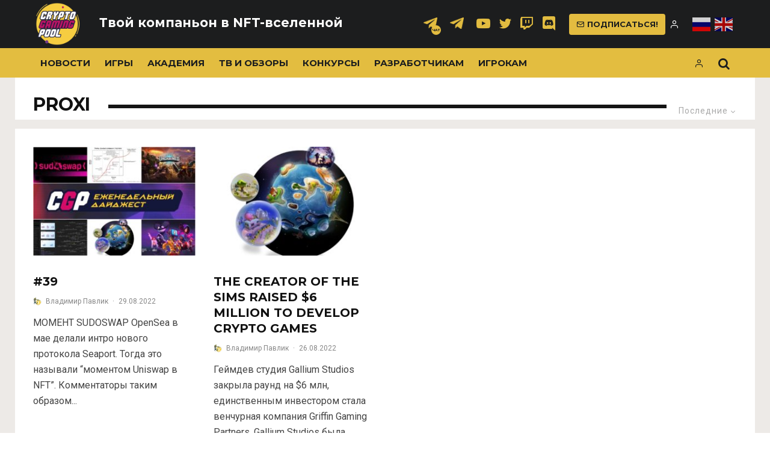

--- FILE ---
content_type: text/html; charset=UTF-8
request_url: https://cryptogamingpool.com/tag/proxi/
body_size: 35160
content:
<!DOCTYPE html>
<html dir="ltr" lang="ru-RU"
	prefix="og: https://ogp.me/ns#" >
<head>
<!-- Google Tag Manager -->
<script>(function(w,d,s,l,i){w[l]=w[l]||[];w[l].push({'gtm.start':
new Date().getTime(),event:'gtm.js'});var f=d.getElementsByTagName(s)[0],
j=d.createElement(s),dl=l!='dataLayer'?'&l='+l:'';j.async=true;j.src=
'https://www.googletagmanager.com/gtm.js?id='+i+dl;f.parentNode.insertBefore(j,f);
})(window,document,'script','dataLayer','GTM-PRJZHM88');</script>
<!-- End Google Tag Manager -->
	<meta charset="UTF-8">
			<meta name="viewport" content="width=device-width, initial-scale=1">
		<link rel="profile" href="https://gmpg.org/xfn/11">
	<title>Proxi | CryptoGamingPool</title>
		<style type="text/css">
					.heateor_sss_button_instagram span.heateor_sss_svg,a.heateor_sss_instagram span.heateor_sss_svg{background:radial-gradient(circle at 30% 107%,#fdf497 0,#fdf497 5%,#fd5949 45%,#d6249f 60%,#285aeb 90%)}
											.heateor_sss_horizontal_sharing .heateor_sss_svg,.heateor_sss_standard_follow_icons_container .heateor_sss_svg{
							color: #fff;
						border-width: 0px;
			border-style: solid;
			border-color: transparent;
		}
					.heateor_sss_horizontal_sharing .heateorSssTCBackground{
				color:#666;
			}
					.heateor_sss_horizontal_sharing span.heateor_sss_svg:hover,.heateor_sss_standard_follow_icons_container span.heateor_sss_svg:hover{
						border-color: transparent;
		}
		.heateor_sss_vertical_sharing span.heateor_sss_svg,.heateor_sss_floating_follow_icons_container span.heateor_sss_svg{
							color: #fff;
						border-width: 0px;
			border-style: solid;
			border-color: transparent;
		}
				.heateor_sss_vertical_sharing .heateorSssTCBackground{
			color:#666;
		}
						.heateor_sss_vertical_sharing span.heateor_sss_svg:hover,.heateor_sss_floating_follow_icons_container span.heateor_sss_svg:hover{
						border-color: transparent;
		}
		@media screen and (max-width:783px) {.heateor_sss_vertical_sharing{display:none!important}}		</style>
		
		<!-- All in One SEO 4.4.3 - aioseo.com -->
		<meta name="robots" content="max-image-preview:large" />
		<link rel="canonical" href="https://cryptogamingpool.com/tag/proxi/" />
		<meta name="generator" content="All in One SEO (AIOSEO) 4.4.3" />
		<script type="application/ld+json" class="aioseo-schema">
			{"@context":"https:\/\/schema.org","@graph":[{"@type":"BreadcrumbList","@id":"https:\/\/cryptogamingpool.com\/tag\/proxi\/#breadcrumblist","itemListElement":[{"@type":"ListItem","@id":"https:\/\/cryptogamingpool.com\/#listItem","position":1,"item":{"@type":"WebPage","@id":"https:\/\/cryptogamingpool.com\/","name":"\u0413\u043b\u0430\u0432\u043d\u0430\u044f","description":"\u041f\u0438\u0448\u0435\u043c \u043f\u0440\u043e \u0442\u043e\u043f\u043e\u0432\u044b\u0435 \u0438 \u043d\u0435\u043e\u0431\u044b\u0447\u043d\u044b\u0435 web3 \u0438\u0433\u0440\u044b \u0438 NFT \u0438\u043d\u0434\u0443\u0441\u0442\u0440\u0438\u044e \u0441 2018 \u0433\u043e\u0434\u0430 \u0420\u0435\u0441\u0435\u0440\u0447, \u0432\u0430\u0436\u043d\u044b\u0435 \u043d\u043e\u0432\u043e\u0441\u0442\u0438, \u0430\u043d\u0430\u043b\u0438\u0442\u0438\u043a\u0430, \u0442\u043e\u043f\u044b \u043a\u0440\u0438\u043f\u0442\u043e \u0438\u0433\u0440 \u0438 \u0441\u0442\u0440\u0430\u0442\u0435\u0433\u0438\u0438 \u0437\u0430\u0440\u0430\u0431\u043e\u0442\u043a\u0430","url":"https:\/\/cryptogamingpool.com\/"},"nextItem":"https:\/\/cryptogamingpool.com\/tag\/proxi\/#listItem"},{"@type":"ListItem","@id":"https:\/\/cryptogamingpool.com\/tag\/proxi\/#listItem","position":2,"item":{"@type":"WebPage","@id":"https:\/\/cryptogamingpool.com\/tag\/proxi\/","name":"Proxi","url":"https:\/\/cryptogamingpool.com\/tag\/proxi\/"},"previousItem":"https:\/\/cryptogamingpool.com\/#listItem"}]},{"@type":"CollectionPage","@id":"https:\/\/cryptogamingpool.com\/tag\/proxi\/#collectionpage","url":"https:\/\/cryptogamingpool.com\/tag\/proxi\/","name":"Proxi | CryptoGamingPool","inLanguage":"ru-RU","isPartOf":{"@id":"https:\/\/cryptogamingpool.com\/#website"},"breadcrumb":{"@id":"https:\/\/cryptogamingpool.com\/tag\/proxi\/#breadcrumblist"}},{"@type":"Person","@id":"https:\/\/cryptogamingpool.com\/#person","name":"redF426","image":{"@type":"ImageObject","@id":"https:\/\/cryptogamingpool.com\/tag\/proxi\/#personImage","url":"https:\/\/cryptogamingpool.com\/wp-content\/uploads\/2019\/11\/\u043b\u043e\u0433\u043e3-100x100.png","width":96,"height":96,"caption":"redF426"}},{"@type":"WebSite","@id":"https:\/\/cryptogamingpool.com\/#website","url":"https:\/\/cryptogamingpool.com\/","name":"CryptoGamingPool","description":"\u041f\u0435\u0440\u0432\u043e\u0435 \u0420\u0443\u0441\u0441\u043a\u043e\u044f\u0437\u044b\u0447\u043d\u043e\u0435 \u041a\u0440\u0438\u043f\u0442\u043e\u0433\u0435\u0439\u043c\u0438\u043d\u0433 \u0421\u043e\u043e\u0431\u0449\u0435\u0441\u0442\u0432\u043e","inLanguage":"ru-RU","publisher":{"@id":"https:\/\/cryptogamingpool.com\/#person"}}]}
		</script>
		<!-- All in One SEO -->

<link rel="alternate" hreflang="ru" href="https://cryptogamingpool.com/tag/proxi/" />
<link rel="alternate" hreflang="en" href="https://cryptogamingpool.com/en/tag/proxi/" />
<link rel='dns-prefetch' href='//fonts.googleapis.com' />
<link rel="alternate" type="application/rss+xml" title="CryptoGamingPool &raquo; Лента" href="https://cryptogamingpool.com/feed/" />
<link rel="alternate" type="application/rss+xml" title="CryptoGamingPool &raquo; Лента комментариев" href="https://cryptogamingpool.com/comments/feed/" />
<link rel="alternate" type="application/rss+xml" title="CryptoGamingPool &raquo; Лента метки Proxi" href="https://cryptogamingpool.com/tag/proxi/feed/" />
<script type="text/javascript">
window._wpemojiSettings = {"baseUrl":"https:\/\/s.w.org\/images\/core\/emoji\/14.0.0\/72x72\/","ext":".png","svgUrl":"https:\/\/s.w.org\/images\/core\/emoji\/14.0.0\/svg\/","svgExt":".svg","source":{"concatemoji":"https:\/\/cryptogamingpool.com\/wp-includes\/js\/wp-emoji-release.min.js?ver=d268fd11d09279d022af0c3ccd0baa98"}};
/*! This file is auto-generated */
!function(e,a,t){var n,r,o,i=a.createElement("canvas"),p=i.getContext&&i.getContext("2d");function s(e,t){p.clearRect(0,0,i.width,i.height),p.fillText(e,0,0);e=i.toDataURL();return p.clearRect(0,0,i.width,i.height),p.fillText(t,0,0),e===i.toDataURL()}function c(e){var t=a.createElement("script");t.src=e,t.defer=t.type="text/javascript",a.getElementsByTagName("head")[0].appendChild(t)}for(o=Array("flag","emoji"),t.supports={everything:!0,everythingExceptFlag:!0},r=0;r<o.length;r++)t.supports[o[r]]=function(e){if(p&&p.fillText)switch(p.textBaseline="top",p.font="600 32px Arial",e){case"flag":return s("\ud83c\udff3\ufe0f\u200d\u26a7\ufe0f","\ud83c\udff3\ufe0f\u200b\u26a7\ufe0f")?!1:!s("\ud83c\uddfa\ud83c\uddf3","\ud83c\uddfa\u200b\ud83c\uddf3")&&!s("\ud83c\udff4\udb40\udc67\udb40\udc62\udb40\udc65\udb40\udc6e\udb40\udc67\udb40\udc7f","\ud83c\udff4\u200b\udb40\udc67\u200b\udb40\udc62\u200b\udb40\udc65\u200b\udb40\udc6e\u200b\udb40\udc67\u200b\udb40\udc7f");case"emoji":return!s("\ud83e\udef1\ud83c\udffb\u200d\ud83e\udef2\ud83c\udfff","\ud83e\udef1\ud83c\udffb\u200b\ud83e\udef2\ud83c\udfff")}return!1}(o[r]),t.supports.everything=t.supports.everything&&t.supports[o[r]],"flag"!==o[r]&&(t.supports.everythingExceptFlag=t.supports.everythingExceptFlag&&t.supports[o[r]]);t.supports.everythingExceptFlag=t.supports.everythingExceptFlag&&!t.supports.flag,t.DOMReady=!1,t.readyCallback=function(){t.DOMReady=!0},t.supports.everything||(n=function(){t.readyCallback()},a.addEventListener?(a.addEventListener("DOMContentLoaded",n,!1),e.addEventListener("load",n,!1)):(e.attachEvent("onload",n),a.attachEvent("onreadystatechange",function(){"complete"===a.readyState&&t.readyCallback()})),(e=t.source||{}).concatemoji?c(e.concatemoji):e.wpemoji&&e.twemoji&&(c(e.twemoji),c(e.wpemoji)))}(window,document,window._wpemojiSettings);
</script>
<style type="text/css">
img.wp-smiley,
img.emoji {
	display: inline !important;
	border: none !important;
	box-shadow: none !important;
	height: 1em !important;
	width: 1em !important;
	margin: 0 0.07em !important;
	vertical-align: -0.1em !important;
	background: none !important;
	padding: 0 !important;
}
</style>
	<link rel='stylesheet' id='wp-block-library-css' href='https://cryptogamingpool.com/wp-includes/css/dist/block-library/style.min.css?ver=d268fd11d09279d022af0c3ccd0baa98' type='text/css' media='all' />
<link rel='stylesheet' id='classic-theme-styles-css' href='https://cryptogamingpool.com/wp-includes/css/classic-themes.min.css?ver=d268fd11d09279d022af0c3ccd0baa98' type='text/css' media='all' />
<style id='global-styles-inline-css' type='text/css'>
body{--wp--preset--color--black: #000000;--wp--preset--color--cyan-bluish-gray: #abb8c3;--wp--preset--color--white: #ffffff;--wp--preset--color--pale-pink: #f78da7;--wp--preset--color--vivid-red: #cf2e2e;--wp--preset--color--luminous-vivid-orange: #ff6900;--wp--preset--color--luminous-vivid-amber: #fcb900;--wp--preset--color--light-green-cyan: #7bdcb5;--wp--preset--color--vivid-green-cyan: #00d084;--wp--preset--color--pale-cyan-blue: #8ed1fc;--wp--preset--color--vivid-cyan-blue: #0693e3;--wp--preset--color--vivid-purple: #9b51e0;--wp--preset--gradient--vivid-cyan-blue-to-vivid-purple: linear-gradient(135deg,rgba(6,147,227,1) 0%,rgb(155,81,224) 100%);--wp--preset--gradient--light-green-cyan-to-vivid-green-cyan: linear-gradient(135deg,rgb(122,220,180) 0%,rgb(0,208,130) 100%);--wp--preset--gradient--luminous-vivid-amber-to-luminous-vivid-orange: linear-gradient(135deg,rgba(252,185,0,1) 0%,rgba(255,105,0,1) 100%);--wp--preset--gradient--luminous-vivid-orange-to-vivid-red: linear-gradient(135deg,rgba(255,105,0,1) 0%,rgb(207,46,46) 100%);--wp--preset--gradient--very-light-gray-to-cyan-bluish-gray: linear-gradient(135deg,rgb(238,238,238) 0%,rgb(169,184,195) 100%);--wp--preset--gradient--cool-to-warm-spectrum: linear-gradient(135deg,rgb(74,234,220) 0%,rgb(151,120,209) 20%,rgb(207,42,186) 40%,rgb(238,44,130) 60%,rgb(251,105,98) 80%,rgb(254,248,76) 100%);--wp--preset--gradient--blush-light-purple: linear-gradient(135deg,rgb(255,206,236) 0%,rgb(152,150,240) 100%);--wp--preset--gradient--blush-bordeaux: linear-gradient(135deg,rgb(254,205,165) 0%,rgb(254,45,45) 50%,rgb(107,0,62) 100%);--wp--preset--gradient--luminous-dusk: linear-gradient(135deg,rgb(255,203,112) 0%,rgb(199,81,192) 50%,rgb(65,88,208) 100%);--wp--preset--gradient--pale-ocean: linear-gradient(135deg,rgb(255,245,203) 0%,rgb(182,227,212) 50%,rgb(51,167,181) 100%);--wp--preset--gradient--electric-grass: linear-gradient(135deg,rgb(202,248,128) 0%,rgb(113,206,126) 100%);--wp--preset--gradient--midnight: linear-gradient(135deg,rgb(2,3,129) 0%,rgb(40,116,252) 100%);--wp--preset--duotone--dark-grayscale: url('#wp-duotone-dark-grayscale');--wp--preset--duotone--grayscale: url('#wp-duotone-grayscale');--wp--preset--duotone--purple-yellow: url('#wp-duotone-purple-yellow');--wp--preset--duotone--blue-red: url('#wp-duotone-blue-red');--wp--preset--duotone--midnight: url('#wp-duotone-midnight');--wp--preset--duotone--magenta-yellow: url('#wp-duotone-magenta-yellow');--wp--preset--duotone--purple-green: url('#wp-duotone-purple-green');--wp--preset--duotone--blue-orange: url('#wp-duotone-blue-orange');--wp--preset--font-size--small: 13px;--wp--preset--font-size--medium: 20px;--wp--preset--font-size--large: 36px;--wp--preset--font-size--x-large: 42px;--wp--preset--spacing--20: 0.44rem;--wp--preset--spacing--30: 0.67rem;--wp--preset--spacing--40: 1rem;--wp--preset--spacing--50: 1.5rem;--wp--preset--spacing--60: 2.25rem;--wp--preset--spacing--70: 3.38rem;--wp--preset--spacing--80: 5.06rem;--wp--preset--shadow--natural: 6px 6px 9px rgba(0, 0, 0, 0.2);--wp--preset--shadow--deep: 12px 12px 50px rgba(0, 0, 0, 0.4);--wp--preset--shadow--sharp: 6px 6px 0px rgba(0, 0, 0, 0.2);--wp--preset--shadow--outlined: 6px 6px 0px -3px rgba(255, 255, 255, 1), 6px 6px rgba(0, 0, 0, 1);--wp--preset--shadow--crisp: 6px 6px 0px rgba(0, 0, 0, 1);}:where(.is-layout-flex){gap: 0.5em;}body .is-layout-flow > .alignleft{float: left;margin-inline-start: 0;margin-inline-end: 2em;}body .is-layout-flow > .alignright{float: right;margin-inline-start: 2em;margin-inline-end: 0;}body .is-layout-flow > .aligncenter{margin-left: auto !important;margin-right: auto !important;}body .is-layout-constrained > .alignleft{float: left;margin-inline-start: 0;margin-inline-end: 2em;}body .is-layout-constrained > .alignright{float: right;margin-inline-start: 2em;margin-inline-end: 0;}body .is-layout-constrained > .aligncenter{margin-left: auto !important;margin-right: auto !important;}body .is-layout-constrained > :where(:not(.alignleft):not(.alignright):not(.alignfull)){max-width: var(--wp--style--global--content-size);margin-left: auto !important;margin-right: auto !important;}body .is-layout-constrained > .alignwide{max-width: var(--wp--style--global--wide-size);}body .is-layout-flex{display: flex;}body .is-layout-flex{flex-wrap: wrap;align-items: center;}body .is-layout-flex > *{margin: 0;}:where(.wp-block-columns.is-layout-flex){gap: 2em;}.has-black-color{color: var(--wp--preset--color--black) !important;}.has-cyan-bluish-gray-color{color: var(--wp--preset--color--cyan-bluish-gray) !important;}.has-white-color{color: var(--wp--preset--color--white) !important;}.has-pale-pink-color{color: var(--wp--preset--color--pale-pink) !important;}.has-vivid-red-color{color: var(--wp--preset--color--vivid-red) !important;}.has-luminous-vivid-orange-color{color: var(--wp--preset--color--luminous-vivid-orange) !important;}.has-luminous-vivid-amber-color{color: var(--wp--preset--color--luminous-vivid-amber) !important;}.has-light-green-cyan-color{color: var(--wp--preset--color--light-green-cyan) !important;}.has-vivid-green-cyan-color{color: var(--wp--preset--color--vivid-green-cyan) !important;}.has-pale-cyan-blue-color{color: var(--wp--preset--color--pale-cyan-blue) !important;}.has-vivid-cyan-blue-color{color: var(--wp--preset--color--vivid-cyan-blue) !important;}.has-vivid-purple-color{color: var(--wp--preset--color--vivid-purple) !important;}.has-black-background-color{background-color: var(--wp--preset--color--black) !important;}.has-cyan-bluish-gray-background-color{background-color: var(--wp--preset--color--cyan-bluish-gray) !important;}.has-white-background-color{background-color: var(--wp--preset--color--white) !important;}.has-pale-pink-background-color{background-color: var(--wp--preset--color--pale-pink) !important;}.has-vivid-red-background-color{background-color: var(--wp--preset--color--vivid-red) !important;}.has-luminous-vivid-orange-background-color{background-color: var(--wp--preset--color--luminous-vivid-orange) !important;}.has-luminous-vivid-amber-background-color{background-color: var(--wp--preset--color--luminous-vivid-amber) !important;}.has-light-green-cyan-background-color{background-color: var(--wp--preset--color--light-green-cyan) !important;}.has-vivid-green-cyan-background-color{background-color: var(--wp--preset--color--vivid-green-cyan) !important;}.has-pale-cyan-blue-background-color{background-color: var(--wp--preset--color--pale-cyan-blue) !important;}.has-vivid-cyan-blue-background-color{background-color: var(--wp--preset--color--vivid-cyan-blue) !important;}.has-vivid-purple-background-color{background-color: var(--wp--preset--color--vivid-purple) !important;}.has-black-border-color{border-color: var(--wp--preset--color--black) !important;}.has-cyan-bluish-gray-border-color{border-color: var(--wp--preset--color--cyan-bluish-gray) !important;}.has-white-border-color{border-color: var(--wp--preset--color--white) !important;}.has-pale-pink-border-color{border-color: var(--wp--preset--color--pale-pink) !important;}.has-vivid-red-border-color{border-color: var(--wp--preset--color--vivid-red) !important;}.has-luminous-vivid-orange-border-color{border-color: var(--wp--preset--color--luminous-vivid-orange) !important;}.has-luminous-vivid-amber-border-color{border-color: var(--wp--preset--color--luminous-vivid-amber) !important;}.has-light-green-cyan-border-color{border-color: var(--wp--preset--color--light-green-cyan) !important;}.has-vivid-green-cyan-border-color{border-color: var(--wp--preset--color--vivid-green-cyan) !important;}.has-pale-cyan-blue-border-color{border-color: var(--wp--preset--color--pale-cyan-blue) !important;}.has-vivid-cyan-blue-border-color{border-color: var(--wp--preset--color--vivid-cyan-blue) !important;}.has-vivid-purple-border-color{border-color: var(--wp--preset--color--vivid-purple) !important;}.has-vivid-cyan-blue-to-vivid-purple-gradient-background{background: var(--wp--preset--gradient--vivid-cyan-blue-to-vivid-purple) !important;}.has-light-green-cyan-to-vivid-green-cyan-gradient-background{background: var(--wp--preset--gradient--light-green-cyan-to-vivid-green-cyan) !important;}.has-luminous-vivid-amber-to-luminous-vivid-orange-gradient-background{background: var(--wp--preset--gradient--luminous-vivid-amber-to-luminous-vivid-orange) !important;}.has-luminous-vivid-orange-to-vivid-red-gradient-background{background: var(--wp--preset--gradient--luminous-vivid-orange-to-vivid-red) !important;}.has-very-light-gray-to-cyan-bluish-gray-gradient-background{background: var(--wp--preset--gradient--very-light-gray-to-cyan-bluish-gray) !important;}.has-cool-to-warm-spectrum-gradient-background{background: var(--wp--preset--gradient--cool-to-warm-spectrum) !important;}.has-blush-light-purple-gradient-background{background: var(--wp--preset--gradient--blush-light-purple) !important;}.has-blush-bordeaux-gradient-background{background: var(--wp--preset--gradient--blush-bordeaux) !important;}.has-luminous-dusk-gradient-background{background: var(--wp--preset--gradient--luminous-dusk) !important;}.has-pale-ocean-gradient-background{background: var(--wp--preset--gradient--pale-ocean) !important;}.has-electric-grass-gradient-background{background: var(--wp--preset--gradient--electric-grass) !important;}.has-midnight-gradient-background{background: var(--wp--preset--gradient--midnight) !important;}.has-small-font-size{font-size: var(--wp--preset--font-size--small) !important;}.has-medium-font-size{font-size: var(--wp--preset--font-size--medium) !important;}.has-large-font-size{font-size: var(--wp--preset--font-size--large) !important;}.has-x-large-font-size{font-size: var(--wp--preset--font-size--x-large) !important;}
.wp-block-navigation a:where(:not(.wp-element-button)){color: inherit;}
:where(.wp-block-columns.is-layout-flex){gap: 2em;}
.wp-block-pullquote{font-size: 1.5em;line-height: 1.6;}
</style>
<link rel='stylesheet' id='lets-review-css' href='https://cryptogamingpool.com/wp-content/plugins/lets-review/frontend/css/lets-review-style.min.css?ver=2.5.1' type='text/css' media='all' />
<link rel='stylesheet' id='lets-social-count-css' href='https://cryptogamingpool.com/wp-content/plugins/lets-social-count/assets/css/style.css?ver=1.0.0' type='text/css' media='all' />
<link rel='stylesheet' id='wp-postratings-css' href='https://cryptogamingpool.com/wp-content/plugins/wp-postratings/css/postratings-css.css?ver=1.91.1' type='text/css' media='all' />
<link rel='stylesheet' id='ppress-frontend-css' href='https://cryptogamingpool.com/wp-content/plugins/wp-user-avatar/assets/css/frontend.min.css?ver=4.12.0' type='text/css' media='all' />
<link rel='stylesheet' id='ppress-flatpickr-css' href='https://cryptogamingpool.com/wp-content/plugins/wp-user-avatar/assets/flatpickr/flatpickr.min.css?ver=4.12.0' type='text/css' media='all' />
<link rel='stylesheet' id='ppress-select2-css' href='https://cryptogamingpool.com/wp-content/plugins/wp-user-avatar/assets/select2/select2.min.css?ver=d268fd11d09279d022af0c3ccd0baa98' type='text/css' media='all' />
<link rel='stylesheet' id='wpfront-scroll-top-css' href='https://cryptogamingpool.com/wp-content/plugins/wpfront-scroll-top/css/wpfront-scroll-top.min.css?ver=2.0.7.08086' type='text/css' media='all' />
<link rel='stylesheet' id='font-awesome-css' href='https://cryptogamingpool.com/wp-content/plugins/elementor/assets/lib/font-awesome/css/font-awesome.min.css?ver=4.7.0' type='text/css' media='all' />
<link rel='stylesheet' id='lets-info-up-css' href='https://cryptogamingpool.com/wp-content/plugins/lets-info-up/frontend/css/style.min.css?ver=1.0.2' type='text/css' media='all' />
<link rel='stylesheet' id='lets-live-blog-css' href='https://cryptogamingpool.com/wp-content/plugins/lets-live-blog/frontend/css/style.min.css?ver=1.0.2' type='text/css' media='all' />
<link rel='stylesheet' id='lets-live-blog-icons-css' href='https://cryptogamingpool.com/wp-content/plugins/lets-live-blog/frontend/css/fonts/style.css?ver=1.0.2' type='text/css' media='all' />
<link rel='stylesheet' id='zeen-style-css' href='https://cryptogamingpool.com/wp-content/themes/zeen/assets/css/style.min.css?ver=1.3' type='text/css' media='all' />
<style id='zeen-style-inline-css' type='text/css'>
.content-bg, .article-layout-skin-1.title-cut-bl .hero-wrap .meta:before, .article-layout-skin-1.title-cut-bc .hero-wrap .meta:before, .standard-archive .page-header { background: #ffffff;}#block-wrap-1578 .tipi-row-inner-style{ ;}.site-inner { background-color: #ffffff; }.widget-title { font-size:12px;}.fontfam-1 {
		font-family: 'Montserrat', sans-serif!important;
		letter-spacing: 0em;	}.body-f1, .quotes-f1 blockquote, .quotes-f1 q, .by-f1 .byline, .sub-f1 .subtitle, .wh-f1 .widget-title, .headings-f1 h1, .headings-f1 .price, .headings-f1 h2, .headings-f1 h3, .headings-f1 h4, .headings-f1 h5, .headings-f1 h6, .font-1 {font-family: 'Montserrat', sans-serif;letter-spacing: 0em;font-weight: 700;}.fontfam-2 { font-family: 'Roboto', sans-serif!important;
		letter-spacing: 0em;	}input[type=submit], button, .tipi-button,.button,.body-f2, .quotes-f2 blockquote, .quotes-f2 q, .by-f2 .byline, .sub-f2 .subtitle, .wh-f2 .widget-title, .headings-f2 h1, .headings-f2 h2, .headings-f2 h3, .headings-f2 h4, .headings-f2 h5, .headings-f2 h6, .font-2 {font-family: 'Roboto', sans-serif;letter-spacing: 0em;font-weight: 400;}.fontfam-3 { font-family: 'Roboto', sans-serif!important;
		letter-spacing: 0em;	}.body-f3, .quotes-f3 blockquote, .quotes-f3 q, .by-f3 .byline, .sub-f3 .subtitle, .wh-f3 .widget-title, .headings-f3 h1, .headings-f3 h2, .headings-f3 h3, .headings-f3 h4, .headings-f3 h5, .headings-f3 h6, .font-3 {font-family: 'Roboto', sans-serif;letter-spacing: 0em;font-weight: 400;}.tipi-row, .tipi-builder-on .contents-wrap > p { max-width: 1230px ; }.current-date { color: #f8d92f }.global-accent-border { border-color: #0a0000; }.trending-accent-border { border-color: #f43a57; }.trending-accent-bg { border-color: #f43a57; }.tipi-button.block-loader, .wpcf7-submit { background: #18181e; }.global-accent-bg, .icon-base-2:hover { background-color: #0a0000; }.global-accent-text, .mm-submenu-2 .mm-51 .menu-wrap > .sub-menu > li > a { color: #0a0000; }body { color:#444;}.excerpt { color:#444;}.read-more-wrap { color:#767676;}blockquote:not(.comment-excerpt) { color:#111;}.byline, .byline a { color:#888;}.preview-classic .meta .title, .preview-thumbnail .meta .title { color:#111;}h1, h2, h3, h4, h5, h6, .block-title { color:#111;}.sidebar-widget  .widget-title { color:#ffffff!important;}.link-color-wrap a { color: #333; }.copyright { color: #555; }.link-color-wrap a:hover { color: #000000; }body {font-size: 16px;line-height:1.6666666666667; }.main-navigation .horizontal-menu, .main-navigation .menu-item {font-weight: 700;}.secondary-wrap .horizontal-menu, .secondary-wrap .menu-item {font-weight: 700;}.footer-lower-area, .footer-lower-area .menu-item {font-weight: 700;}.widget-title {font-weight: 700!important;}.tipi-xs-typo .title {font-weight: 700;}.entry-title{ text-transform: uppercase; }.block-wrap-slider .title-wrap .title{ text-transform: none; }.block-wrap-grid .title-wrap .title, .tile-design-4 .meta .title-wrap .title{ text-transform: uppercase; }.block-wrap-classic .title-wrap .title{ text-transform: uppercase; }.block-title{ text-transform: uppercase; }.meta .excerpt .read-more{ text-transform: uppercase; }.block-subtitle{ text-transform: none; }.byline{ text-transform: none; }.widget-title{ text-transform: uppercase; }.main-navigation{ text-transform: uppercase; }.secondary-wrap{ text-transform: uppercase; }.footer-lower-area .menu-item{ text-transform: uppercase; }.single-content .entry-content h1, .single-content .entry-content h2, .single-content .entry-content h3, .single-content .entry-content h4, .single-content .entry-content h5, .single-content .entry-content h6, .bbp__thread__title{ text-transform: none; }.mm-submenu-2 .mm-11 .menu-wrap > *, .mm-submenu-2 .mm-31 .menu-wrap > *, .mm-submenu-2 .mm-21 .menu-wrap > * { border-top: 3px solid transparent; }.separation-border { margin-bottom: 30px; }.block-wrap-classic .inf-spacer + .block:not(.block-62) { margin-top: 30px; }.separation-border-style { border-bottom: 1px #e8e8e8 dotted;padding-bottom:30px;}.block-title-wrap-style .block-title:after, .block-title-wrap-style .block-title:before { border-top: 6px #141414 solid;}.block-title-wrap-style .block-title:after, .block-title-wrap-style .block-title:before { margin-top: -4px;}.separation-border-v { background: #eee;}.separation-border-v { height: calc( 100% -  30px - 1px); }@media only screen and (max-width: 480px) {.separation-border-style { padding-bottom: 15px; }.separation-border { margin-bottom: 15px;}}.grid-spacing { border-top-width: 2px; }.sidebar-wrap .sidebar { padding-right: 30px; padding-left: 30px; padding-top:0px; padding-bottom:30px; }.sidebar-left .sidebar-wrap .sidebar { padding-right: 30px; padding-left: 30px; }@media only screen and (min-width: 481px) {.block-wrap-grid .block-title-area { margin-bottom: -2px; }.split-1:not(.preview-thumbnail) .mask {
		-webkit-flex: 0 0 calc( 40% - 15px);
		-ms-flex: 0 0 calc( 40% - 15px);
		flex: 0 0 calc( 40% - 15px);
		width: calc( 40% - 15px);
	}.split-1.preview-1:not(.article-window):not(.preview-thumbnail) .mask { padding-bottom:25%; }.grid-spacing { border-right-width: 2px; }.block-wrap-grid:not(.block-wrap-81) .block { width: calc( 100% + 2px ); }}@media only screen and (min-width: 768px) {.title-contrast .hero-wrap { height: calc( 100vh - 94px ); }.tipi-xs-typo .title  { font-size: 13px; }.tipi-s-typo .title, .ppl-s-3 .tipi-s-typo .title, .preview-1 .title, .preview-21 .title  { font-size: 20px;line-height: 1.3333}.sub-menu a:not(.tipi-button) { font-size: 12px;}.footer-widget-wrap { border-right:1px #333333 solid ; }.footer-widget-wrap .widget_search form, .footer-widget-wrap select { border-color:#333333; }.footer-widget-wrap .zeen-widget { border-bottom:1px #333333 solid ; }.footer-widget-wrap .zeen-widget .preview-thumbnail { border-bottom-color: #333333;}.footer-widget-wrap {
		padding-top: 50px;
		padding-bottom: 50px;
	}.secondary-wrap .menu-padding, .secondary-wrap .ul-padding > li > a {
			padding-top: 10px;
			padding-bottom: 10px;
		}}@media only screen and (min-width: 1020px) {h1 { font-size: 34px; }h2 { font-size: 28px; }h3 { font-size: 24px; }h4 { font-size: 20px; }h5 { font-size: 16px; }.block-title, .page-title { font-size:30px;}}@media only screen and (min-width: 1240px) {.align-fs .video-wrap, .align-fs-center .aligncenter.size-full, .align-fs-center .wp-caption.aligncenter .size-full, .align-fs-center .tiled-gallery { width: 1170px;}.align-fs .video-wrap{height: 658px;}.has-bg .align-fs .video-wrap, .has-bg .align-fs-center .aligncenter.size-full, .has-bg .align-fs-center .wp-caption.aligncenter .size-full, .has-bg .align-fs-center .tiled-gallery { width: 1230px;}.has-bg .align-fs .video-wrap{height: 691px;}.align-pull .alignleft.size-thumbnail, .align-pull .alignright.size-thumbnail { width: 100px; }.align-pull .alignleft.wp-caption, .align-pull .alignright.wp-caption { width: 100px!important; }.align-pull .alignleft.size-thumbnail, .align-pull .alignleft.wp-caption { margin-left: -50px; }.align-pull .alignright.size-thumbnail, .align-pull .alignright.wp-caption { margin-right: -50px; }.align-pull .alignleft.size-medium, .align-pull .alignright.size-medium { width: 300px; }.align-pull .alignleft.wp-caption, .align-pull .alignright.wp-caption { width: 300px!important; }.align-pull .alignleft.size-medium, .align-pull .alignleft.wp-caption { margin-left: -150px; }.align-pull .alignright.size-medium, .align-pull .alignright.wp-caption { margin-right: -150px; }.align-pull .alignleft.size-large, .align-pull .alignright.size-large { width: 300px; }.align-pull .alignleft.wp-caption, .align-pull .alignright.wp-caption { width: 300px!important; }.align-pull .alignleft.size-large, .align-pull .alignleft.wp-caption { margin-left: -150px; }.align-pull .alignright.size-large, .align-pull .alignright.wp-caption { margin-right: -150px; }.align-pull .alignleft.size-full { margin-left: -150px; }.align-pull .alignright.size-full { margin-right: -150px; }body { font-size: 16px; }}.byline { font-size: 12px; }.site-header a { color: #1b1d1e; }.site-skin-3.content-subscribe, .site-skin-3.content-subscribe .subtitle, .site-skin-3.content-subscribe input, .site-skin-3.content-subscribe h2 { color: #141414; } .site-skin-3.content-subscribe input[type="email"] { border-color: #141414; }.mob-menu-wrap a { color: #fff; }.footer-widget-wrap .widget_search form { border-color:#333; }.content-area .zeen-widget { padding:30px 0px 0px; }.grid-meta-bg .mask:before { content: ""; background-image: linear-gradient(to top, rgba(10,1,1,0.8) 0%, rgba(238,238,34,0) 100%); }.with-fi.preview-grid,.with-fi.preview-grid .byline,.with-fi.preview-grid .subtitle, .with-fi.preview-grid a { color: #ffffff; }.with-fi.preview-grid:hover, .with-fi.preview-grid:hover .byline,.with-fi.preview-grid:hover .subtitle, .with-fi.preview-grid:hover a { color: #ffffff; }.preview-grid .mask-overlay { opacity: 0.4 ; }.preview-grid:hover .mask-overlay { opacity: 0.7 ; }.slider-meta-bg .mask:before { content: ""; background-image: linear-gradient(to top, rgba(10,10,10,0.9) 0%, rgba(0,0,0,0) 100%); }.with-fi.preview-slider,.with-fi.preview-slider .byline,.with-fi.preview-slider .subtitle, .with-fi.preview-slider a { color: #fff; }.with-fi.preview-slider:hover, .with-fi.preview-slider:hover .byline,.with-fi.preview-slider:hover .subtitle, .with-fi.preview-slider:hover a { color: #fff; }.preview-slider .mask-overlay { opacity: 0.2 ; }.preview-slider:hover .mask-overlay { opacity: 0.8 ; }.site-footer .footer-widget-bg-area, .site-footer .footer-widget-bg-area .woo-product-rating span { background-color: #272727; }.site-footer .footer-widget-bg-area .background { background-image: none; opacity: 1; }.site-footer .footer-widget-bg-area .block-skin-0 .tipi-arrow { color:#dddede; border-color:#dddede; }.site-footer .footer-widget-bg-area .block-skin-0 .tipi-arrow i:after{ background:#dddede; }.site-footer .footer-widget-bg-area,.site-footer .footer-widget-bg-area .byline,.site-footer .footer-widget-bg-area a,.site-footer .footer-widget-bg-area h3,.site-footer .footer-widget-bg-area .widget-title { color:#dddede; }.site-footer .footer-widget-bg-area .tipi-spin.tipi-row-inner-style:before { border-color:#dddede; }.content-lwa .bg-area, .content-lwa .bg-area .woo-product-rating span { background-color: #272727; }.content-lwa .bg-area .background { background-image: none; opacity: 1; }.content-lwa .bg-area,.content-lwa .bg-area .byline,.content-lwa .bg-area a,.content-lwa .bg-area h3,.content-lwa .bg-area .widget-title { color:#fff; }.content-lwa .bg-area .tipi-spin.tipi-row-inner-style:before { border-color:#fff; }.site-header .bg-area, .site-header .bg-area .woo-product-rating span { background-color: #1c1d1e; }.site-header .bg-area .background { background-image: none; opacity: 1; }.content-subscribe .bg-area, .content-subscribe .bg-area .woo-product-rating span { background-color: #ffffff; }.content-subscribe .bg-area .background { background-image: url( https://cryptogamingpool.com/wp-content/uploads/2018/12/banner-1.jpg ); }.content-subscribe .bg-area .background { opacity: 1; }.content-subscribe .bg-area,.content-subscribe .bg-area .byline,.content-subscribe .bg-area a,.content-subscribe .bg-area h3,.content-subscribe .bg-area .widget-title { color:#141414; }.content-subscribe .bg-area .tipi-spin.tipi-row-inner-style:before { border-color:#141414; }.site-mob-header .bg-area { background-image: linear-gradient(130deg, #c33764 0%, #1d2671 80%);  }.site-mob-header .bg-area .background { background-image: url( http://cryptogamingpool.florianweb.com/wp-content/uploads/2018/11/Монтажная-область-2.png ); }.site-mob-header .bg-area .background { opacity: 1; }.site-mob-header .bg-area .tipi-i-menu-mob { background:#fff; }.site-mob-header .bg-area,.site-mob-header .bg-area .byline,.site-mob-header .bg-area a,.site-mob-header .bg-area h3,.site-mob-header .bg-area .widget-title { color:#fff; }.site-mob-header .bg-area .tipi-spin.tipi-row-inner-style:before { border-color:#fff; }.mob-menu-wrap .bg-area { background-image: linear-gradient(130deg, #1c1d1e 0%, #1c1d1e 80%);  }.mob-menu-wrap .bg-area .background { background-image: none; opacity: 1; }.mob-menu-wrap .bg-area,.mob-menu-wrap .bg-area .byline,.mob-menu-wrap .bg-area a,.mob-menu-wrap .bg-area h3,.mob-menu-wrap .bg-area .widget-title { color:#fff; }.mob-menu-wrap .bg-area .tipi-spin.tipi-row-inner-style:before { border-color:#fff; }.footer-navigation { font-size: 12px;  }.main-navigation { font-size: 15px;  color: #1b1d1e; }.main-navigation .horizontal-menu>li>a { padding-left: 12px; padding-right: 12px; }.main-navigation .menu-bg-area { background-image: linear-gradient(130deg, #e3bd40 0%, #e3bd40 80%);  }.main-navigation .horizontal-menu .drop, .main-navigation .horizontal-menu > li > a {
		padding-top: 12px;
		padding-bottom: 12px;
	}.secondary-wrap, .secondary-wrap a { font-size: 16px; color: #fff; }.secondary-wrap li a, .secondary-icons li a { padding-left: 7px; padding-right: 7px; }.mc4wp-form-fields input[type=submit], .mc4wp-form-fields button, #subscribe-submit input[type=submit], .subscribe-wrap input[type=submit] {color: #ffffff;background-image: linear-gradient(130deg, #051043 0%, #051043 80%);}.site-mob-header .header-padding {
		padding-top: 5px;
		padding-bottom: 5px;
	}.site-header .header-padding {
		padding-top:0px;
		padding-bottom:0px;
	}.footer-upper-area {
		padding-top: 50px;
		padding-bottom: 50px;
	}.footer-lower-area {
		padding-top: 100px;
		padding-bottom: 50px;
	}
</style>
<link rel='stylesheet' id='zeen-child-style-css' href='https://cryptogamingpool.com/wp-content/themes/zeen-child/style.css?ver=d268fd11d09279d022af0c3ccd0baa98' type='text/css' media='all' />
<link rel='stylesheet' id='zeen-fonts-css' href='https://fonts.googleapis.com/css?family=Montserrat%3A700%2Citalic%2C400%7CRoboto%3A400%2C700&#038;ver=6.2.8#038;subset=latin' type='text/css' media='all' />
<link rel='stylesheet' id='login-with-ajax-css' href='https://cryptogamingpool.com/wp-content/plugins/login-with-ajax/templates/widget.css?ver=4.1' type='text/css' media='all' />
<link rel='stylesheet' id='heateor_sss_frontend_css-css' href='https://cryptogamingpool.com/wp-content/plugins/sassy-social-share/public/css/sassy-social-share-public.css?ver=3.3.52' type='text/css' media='all' />
<script type='text/javascript' src='https://cryptogamingpool.com/wp-content/plugins/enable-jquery-migrate-helper/js/jquery/jquery-1.12.4-wp.js?ver=1.12.4-wp' id='jquery-core-js'></script>
<script type='text/javascript' src='https://cryptogamingpool.com/wp-content/plugins/enable-jquery-migrate-helper/js/jquery-migrate/jquery-migrate-1.4.1-wp.js?ver=1.4.1-wp' id='jquery-migrate-js'></script>
<script type='text/javascript' src='https://cryptogamingpool.com/wp-content/plugins/wp-user-avatar/assets/flatpickr/flatpickr.min.js?ver=4.12.0' id='ppress-flatpickr-js'></script>
<script type='text/javascript' src='https://cryptogamingpool.com/wp-content/plugins/wp-user-avatar/assets/select2/select2.min.js?ver=4.12.0' id='ppress-select2-js'></script>
<!--[if IE]>
<script type='text/javascript' src='https://cryptogamingpool.com/wp-content/themes/zeen/assets/js/ie.js?ver=1.3' id='zeen-ie-js'></script>
<![endif]-->
<!--[if lt IE 10]>
<script type='text/javascript' src='https://cryptogamingpool.com/wp-content/themes/zeen/assets/js/ie9.js?ver=1.3' id='zeen-ie9-js'></script>
<![endif]-->
<script type='text/javascript' id='login-with-ajax-js-extra'>
/* <![CDATA[ */
var LWA = {"ajaxurl":"https:\/\/cryptogamingpool.com\/wp-admin\/admin-ajax.php","off":""};
/* ]]> */
</script>
<script type='text/javascript' src='https://cryptogamingpool.com/wp-content/themes/zeen/plugins/login-with-ajax/login-with-ajax.source.js?ver=4.1' id='login-with-ajax-js'></script>
<link rel="https://api.w.org/" href="https://cryptogamingpool.com/wp-json/" /><link rel="alternate" type="application/json" href="https://cryptogamingpool.com/wp-json/wp/v2/tags/1578" /><link rel="EditURI" type="application/rsd+xml" title="RSD" href="https://cryptogamingpool.com/xmlrpc.php?rsd" />
<!-- start Simple Custom CSS and JS -->
 
<!-- Telegram WebApp API Script -->
<script src="https://telegram.org/js/telegram-web-app.js"></script>

<!-- end Simple Custom CSS and JS -->

		<!-- GA Google Analytics @ https://m0n.co/ga -->
		<script async src="https://www.googletagmanager.com/gtag/js?id=G-4LVPFJE562"></script>
		<script>
			window.dataLayer = window.dataLayer || [];
			function gtag(){dataLayer.push(arguments);}
			gtag('js', new Date());
			gtag('config', 'G-4LVPFJE562');
		</script>

	<meta property="og:image" content="/wp-content/uploads/2019/02/logo.png" /><script type="text/javascript">//<![CDATA[
  function external_links_in_new_windows_loop() {
    if (!document.links) {
      document.links = document.getElementsByTagName('a');
    }
    var change_link = false;
    var force = '';
    var ignore = '';

    for (var t=0; t<document.links.length; t++) {
      var all_links = document.links[t];
      change_link = false;
      
      if(document.links[t].hasAttribute('onClick') == false) {
        // forced if the address starts with http (or also https), but does not link to the current domain
        if(all_links.href.search(/^http/) != -1 && all_links.href.search('cryptogamingpool.com') == -1 && all_links.href.search(/^#/) == -1) {
          // console.log('Changed ' + all_links.href);
          change_link = true;
        }
          
        if(force != '' && all_links.href.search(force) != -1) {
          // forced
          // console.log('force ' + all_links.href);
          change_link = true;
        }
        
        if(ignore != '' && all_links.href.search(ignore) != -1) {
          // console.log('ignore ' + all_links.href);
          // ignored
          change_link = false;
        }

        if(change_link == true) {
          // console.log('Changed ' + all_links.href);
          document.links[t].setAttribute('onClick', 'javascript:window.open(\'' + all_links.href.replace(/'/g, '') + '\', \'_blank\', \'noopener\'); return false;');
          document.links[t].removeAttribute('target');
        }
      }
    }
  }
  
  // Load
  function external_links_in_new_windows_load(func)
  {  
    var oldonload = window.onload;
    if (typeof window.onload != 'function'){
      window.onload = func;
    } else {
      window.onload = function(){
        oldonload();
        func();
      }
    }
  }

  external_links_in_new_windows_load(external_links_in_new_windows_loop);
  //]]></script>


        <script type="text/javascript">
            var jQueryMigrateHelperHasSentDowngrade = false;

			window.onerror = function( msg, url, line, col, error ) {
				// Break out early, do not processing if a downgrade reqeust was already sent.
				if ( jQueryMigrateHelperHasSentDowngrade ) {
					return true;
                }

				var xhr = new XMLHttpRequest();
				var nonce = '732574d5ea';
				var jQueryFunctions = [
					'andSelf',
					'browser',
					'live',
					'boxModel',
					'support.boxModel',
					'size',
					'swap',
					'clean',
					'sub',
                ];
				var match_pattern = /\)\.(.+?) is not a function/;
                var erroredFunction = msg.match( match_pattern );

                // If there was no matching functions, do not try to downgrade.
                if ( null === erroredFunction || typeof erroredFunction !== 'object' || typeof erroredFunction[1] === "undefined" || -1 === jQueryFunctions.indexOf( erroredFunction[1] ) ) {
                    return true;
                }

                // Set that we've now attempted a downgrade request.
                jQueryMigrateHelperHasSentDowngrade = true;

				xhr.open( 'POST', 'https://cryptogamingpool.com/wp-admin/admin-ajax.php' );
				xhr.setRequestHeader( 'Content-Type', 'application/x-www-form-urlencoded' );
				xhr.onload = function () {
					var response,
                        reload = false;

					if ( 200 === xhr.status ) {
                        try {
                        	response = JSON.parse( xhr.response );

                        	reload = response.data.reload;
                        } catch ( e ) {
                        	reload = false;
                        }
                    }

					// Automatically reload the page if a deprecation caused an automatic downgrade, ensure visitors get the best possible experience.
					if ( reload ) {
						location.reload();
                    }
				};

				xhr.send( encodeURI( 'action=jquery-migrate-downgrade-version&_wpnonce=' + nonce ) );

				// Suppress error alerts in older browsers
				return true;
			}
        </script>

			<meta property="og:title" content="CryptoGamingPool">
	<meta property="og:description" content="Первое Русскоязычное Криптогейминг Сообщество">
<!--	<meta property="og:image" content="https://cryptogamingpool.com/wp-content/uploads/2018/12/cropped-CGP_без-фона.png"> -->
	<meta property="og:url" content="https://cryptogamingpool.com/news-digest39/">
	<meta name="twitter:card" content="summary_large_image">
	<meta property="og:site_name" content="CryptoGamingPool">
	<meta property="og:type" content="website">


	<meta property="og:image" content="https://cryptogamingpool.com/wp-content/uploads/2019/02/cryptogamingpool.png" />
	<html prefix="og: http://ogp.me/ns#">

	<meta name="generator" content="Elementor 3.15.1; features: e_dom_optimization, e_optimized_assets_loading, additional_custom_breakpoints; settings: css_print_method-external, google_font-enabled, font_display-auto">
<noscript><style>.lazyload[data-src]{display:none !important;}</style></noscript><style>.lazyload{background-image:none !important;}.lazyload:before{background-image:none !important;}</style><link rel="icon" href="https://cryptogamingpool.com/wp-content/uploads/2018/12/cropped-CGP_без-фона-32x32.png" sizes="32x32" />
<link rel="icon" href="https://cryptogamingpool.com/wp-content/uploads/2018/12/cropped-CGP_без-фона-192x192.png" sizes="192x192" />
<link rel="apple-touch-icon" href="https://cryptogamingpool.com/wp-content/uploads/2018/12/cropped-CGP_без-фона-180x180.png" />
<meta name="msapplication-TileImage" content="https://cryptogamingpool.com/wp-content/uploads/2018/12/cropped-CGP_без-фона-270x270.png" />
		<style type="text/css" id="wp-custom-css">
			@media only screen and (min-width: 768px){
.mm-skin-2 .mm-art .menu-wrap {
    background: #101010;
}
}
.block-wrap-50 {
    text-align: left;
}

.classic-to-grid.post-677 .mask img {   
   margin-top: -15px;
}

.logo img {
    vertical-align: top;
    width: 300px;
}

.slidedown.stuck .logo img {
    vertical-align: top;
    width: 130px;
        padding-top: 10px;
}

.stickied.slidedown .logo img {
    vertical-align: top;
    width: 130px;
        padding-top: 10px;
}

.subscribe-titles h2.title {
    font-size:25px;
}

.logo.logo-footer img {
    width: 150px;   
}

.tipi-i-telegram {
    background: url('/wp-content/uploads/2018/12/telegram.png');
    background-position: center center;
    background-size: 16px;
    background-repeat: no-repeat;
}

.tipi-i-telegramf {
    background: url('/wp-content/uploads/2018/12/telegram.png');
    background-position: center center;
    background-size: 16px;
    background-repeat: no-repeat;
}


.logo.logo-mobile img {
    vertical-align: top;
    width: 100px;
}

.menu-icons.horizontal-menu .menu-icon.menu-icon-style-1.menu-icon-pa {
        background: url(/wp-content/uploads/2018/12/telegram.png);
    background-position: center center;
    background-size: 16px;
    background-repeat: no-repeat;
}

.mob-menu-wrap .vertical-menu li {
    margin-bottom: 7px;
    font-weight: 400;
    padding-right: 0;
    text-transform: uppercase;
}

.part-f img {
    width:150px;
  padding: 0px 10px;
}

.part-f {
    text-align: center;
}

.footer-widget-bg-area-inner h3.widget-title.title {
text-align: center;
    font-size: 20px;
}

.part-f img.w240{
    width:240px;
    max-width: 100%;
}

.menu-icon.menu-icon-style-1.menu-icon-pa a {
    padding: 12px 18px;
}

.wpcf7-form-control.wpcf7-submit {
    cursor:pointer;
}
.text-center {
    text-align:center;
}

.single-post.postid-10001174 .inline-post.clearfix {
    display:none;
}

a.rsswidget {
    font-size: 17px;
}

.elementor-social-icons-wrapper {
    text-align:center;
}

@media(max-width:760px) {
.elementor-icon i {
    width: 15px;
    height: 15px;
    position: relative;
    display: block;
    font-size: 25px;
    line-height: 20px;
}
}

.mask-loaded .hero img {
        transform: none !important;
}

@media only screen and (min-width: 768px) {
.hero-meta.tipi-m-typo .title {
    font-size: 25px;
}
}

.language-f {
    padding-top:10px;
    padding-left: 5px;
}
.language-f a {
    padding-right: 5px;
}

.logo.logo-main-menu img {
    width: 130px;
}

.sticky-menu.sticky-menu-3.stickied .logo.logo-main-menu img {
   display:none;
}

.sticky-menu.sticky-menu-3.stickied .logo.logo-main-menu img {
   display:none;
}



.sticky-menu.sticky-menu-3.stickied.slidedown.stuck .logo.logo-main-menu img {
   display:block;
}

.elementor-inner .elementor-section-wrap {
    margin-left: -10px;
    margin-right: -10px;
}

@media only screen and (min-width: 481px) {
.hero-l .parallax:not(.mask-loaded) .hero, .hero-l .no-par:not(.mask-loaded) .hero, .hero-l .cover-1 .hero {
    height: auto;
}
}

.coin-dream{
    height: 120px;
    width: auto;
}

.responstable th {
    font-size: 18px;
    color: #fff;
    line-height: 1.4;
    background-color: #001047;
    font-weight:bold;
    border:none;
        border-spacing: 0px !important;

}
.responstable tr:nth-child(even) {
    background-color: #000e4a08;
}
.responstable tr{
    transition:0.5s;
}

.responstable tr:hover{
    background-color: #000e4a14;
    transition:0.5s;
}

table.responstable {
    border-spacing: 0px;
}
.page-id-10002274 .tipi-l-8 {
    width: 100%;
}

.lumi-f {    
    height: 110px;
  width: auto !important;
}

.main-navigation.main-navigation-1.tipi-xs-0.clearfix.logo-always-vis.main-menu-c.main-menu-skin-3.main-menu-width-2.main-menu-bar-color-1.mm-skin-2.mm-submenu-1.mm-ani-3.sticky-menu.sticky-menu-3.stickied .logo.logo-main-menu img {
    display: block;
}

@media only screen and (min-width: 481px) {
.hero-m .hero-wrap.parallax .spacer {
    padding-bottom: 41%;
}
}

.title-beneath .meta-wrap {
    padding-bottom: 0px;
}

.parallax.mask-loaded .hero {
    -webkit-transform: translateY(-5%);
    transform: translateY(-5%);
    transform: none;
}

.hero-wrap.clearfix.hero-1.parallax.parallaxed.mask-loaded {
    display: block !important;
    height: auto !important;
}
.hero-wrap.parallax .spacer {
    padding-bottom: 0%;
}

.hero-wrap.parallax .hero {
    position: absolute;
    position: relative;
}

.logo.logo-main-menu {
    display:none;
}
nav.stuck .logo.logo-main-menu {
    display:block;
}
.block-css-91185 {
    display:none;
}

.block-wrap-46.block-css-39447 {
    background: transparent;
}
.block-wrap-46.block-css-39447 .tipi-row-inner-style.clearfix { 
    background: transparent;
}

.slider-rdy .slider-arrow-2 {
    opacity: .15;
    width: 30px;
}
.slider-arrow-2:hover {
    opacity: .75;
}
.part-f img {
    width: auto;
    padding: 0px 15px;
    height: auto;
}

@media only screen and (min-width: 481px) {
.hero-m .hero-wrap.parallax .spacer {
    padding-bottom: 0;
}
}

@media (min-width: 1240px) and (orientation: landscape) {
.hero-m .hero-wrap.parallax .hero {
    width: calc(100% - 60px);
    margin: 0 auto;
}
}

.wpcf7-form-control.wpcf7-text, .wpcf7-form-control.wpcf7-text[type="text"], .wpcf7-form-control.wpcf7-text[type="email"], .wpcf7-form-control.wpcf7-textarea {
    font-size:16px;
}
.wpcf7-form-control.wpcf7-textarea:focus {
    background: #ddd !important;
}

.top-bar-message-content a {
    text-decoration:underline;
}
.top-bar-message-content a:hover {
    text-decoration:none;
}

.page-id-10002274 .content-area {
background: #F9F9FA;    
}
.page-id-10002274 .content-bg {
background: #F9F9FA;
}

.responsive-table i {
    margin:0px 5px
}
.responsive-table li {
    padding: 10px 30px;
    display: flex;
    justify-content: space-between;
    margin-bottom: 10px;
    transition:0.5s;
  }
.responsive-table li.table-row:hover {
    transition:0.5s;
    background: #8e9eab;
    background: #8e9eab;
    background: -webkit-linear-gradient(to right, #eef2f3, #8e9eab);
    background: linear-gradient(to right, #eef2f3, #8e9eab2e);
}
.responsive-table .table-header {
    background-color: #001047;
    color: #fff;
    font-size: 14px;
    text-transform: uppercase;
    letter-spacing: 0.03em;
        font-weight: bold;
  }
.responsive-table .table-row {
    background-color: #ffffff;
box-shadow: 0 4px 12px -4px rgba(63,68,102,.04);
border-radius: 2px;
  }
.responsive-table .col-1 {
    flex-basis: 10%;
  }
.responsive-table .col-2 {
    flex-basis: 40%;
  }
.responsive-table .col-3 {
    flex-basis: 25%;
  }
.responsive-table  .col-4 {
    flex-basis: 25%;
  }
  
@media all and (max-width: 767px) {
   .responsive-table .table-header {
      display: none;
    }
   .responsive-table .table-row{
      
    }
   .responsive-table li {
      display: block;
    }
   .responsive-table .col {
      
      flex-basis: 100%;
      
    }
 .responsive-table .col {
      display: flex;
      padding: 10px 0;
}
 .responsive-table .col:before {
        color: #6C7A89;
        padding-right: 10px;
        content: attr(data-label);
        flex-basis: 50%;
        text-align: right;
      }
    }
 
.game-promo-f figure {
    width: 100% !important;
    margin-bottom: 0px !important;
}
.game-promo-f .elementor-image-box-wrapper {
        background: #fff;
    box-shadow: 0 4px 12px -4px rgba(63,68,102,.24);
    border-radius: 5px;
}

.game-promo-f .elementor-image-box-title {
    color: #001046 !important;
    font-family: "Roboto", Sans-serif;
    font-weight: 600;
    font-size: 17px;
    padding-bottom: 10px;
        margin-bottom: 0px !important;
}
.d-n {
    display:none;
}

.post-ratings {
    font-size: 13px;
}

@media(max-width:1000px) {
    .hero-with-content-wrap .share-it {
        display:none;
    }
}

a.elementor-button-link.elementor-button.elementor-size-sm {

    text-align: center;
    min-width: 160px;
    font-weight: 600;

    padding: 15px 25px;
    margin: auto;
    transition: 0.5s;
    cursor: pointer;
    border-radius: 0px;
    background: transparent !important;
    color: #d31066 !important;
    text-transform: uppercase;
    border: 2px solid #d31066;
}

a.elementor-button-link.elementor-button.elementor-size-sm:hover {
        background: #d31066 !important;
    -webkit-transform: translate3d(0, -3px, 0);
    transform: translate3d(0, -3px, 0);
    -webkit-box-shadow: 0 6px 12px rgba(0, 0, 0, .15);
    box-shadow: 0 8px 25px rgba(0, 0, 0, .15);
    color:#fff !important;
}

.elementor-toggle .elementor-toggle-item {
    box-shadow: 0px 0px 11px -3px #ccc;
    border: 1px solid #001143;
}

.elementor-toggle .elementor-tab-title {
    color: #001143 !important;
    font-weight: 600;
}
.elementor-toggle .elementor-tab-title .elementor-toggle-icon .fa:before {
    color: #001143 !important;
}

#wpfront-scroll-top-container i {
    font-size: 50px;
}

.ftable img.icontable {
    width: 35px;
    float: left;
    position: absolute;
    left: 8px;
    margin-top: -4px;
      border-radius: 100px;
}

.pl-20 {
    padding-left: 20px;
}

.ftable .responsive-table {
    margin-left:0px;
}

.ftable .responsive-table .discord {
    width: 20px;
    vertical-align: middle; 
        margin-left: 6px;
}

.ftable .add-style-1, .ftable .add-style-2, .ftable .add-style-3, .ftable .add-style-4, .ftable .add-style-5 {
    flex-basis: 20%;
}
.ftable .add-style-3 {
        flex-basis: 15%;
}
.ftable .add-style-4 {
        flex-basis: 15%;
}
.chain img {
height: 27px;
    vertical-align: middle; 
}

.games-list .row {
display: block;
text-align: center;
padding-bottom:20px
}
.games-list .col-md-3 {
width: 24.7%;
display: inline-block;
padding: 0px 10px;
}
.games-list .col-md-3 .elementor-image-box-wrapper {
background: #fff;
    box-shadow: 0 4px 12px -4px rgba(63,68,102,.24);
    border-radius: 5px;
}

.games-list h3 {
    color: #001144;
    font-family: "Roboto", Sans-serif;
    font-weight: 600;
    font-size: 17px;
    padding-bottom: 10px;
}

.games-list .elementor-image-box-wrapper {
transition:0.5s;    
}
.games-list .elementor-image-box-wrapper:hover {
transition:0.5s;    
transform: scale(1.05);
}

.site-content.clearfix {
background: #EDEAE7;  
}


.block-wrap.block-wrap-46.block-css-39447 {
        background: #1c1d1e;
}

.block-wrap.block-wrap-48.block-css-60352 .block-title-1 {
    margin-bottom:0px;
}

.category-89 .block-71 article:nth-child(1) {
    display:none;
}
.category-89 .block-71 article:nth-child(2) {
    display:none;
}

.block-wrap.block-wrap-46.block-css-39447 {
    background: #fff;
}

@media(max-width:1000px) {
    .games-list .col-md-3 {
        width:100%;
        margin-bottom: 40px;
    }
}

.twitter-tweet.twitter-tweet-rendered {
    margin:0 auto !important;
}

.elementor-widget-container .elementor-social-icons-wrapper .elementor-icon.elementor-social-icon {
    font-size:30px;
}

span.mc4wp-checkbox.mc4wp-checkbox-contact-form-7 {
    display:none;
}

.heateor_sss_sharing_title {
    display:none;
}
.heateor_sss_sharing_ul {
    padding-top:10px;
}

.format-video .share-it {
    display:none;
}
.format-video {
    
}
.block-css-21014 { 

}

.menu-icon-subscribe a.modal-tr {
    transition: 0.5s !important;
    text-align: center;
    min-width: 160px;
    font-weight: 600;
    color: #fff;
    padding: 10px 20px;
    margin: auto;
    cursor: pointer;
    border-radius: 4px;
    border: 2px solid;
    font-size: 14px;
}

.menu-icon-subscribe a.modal-tr:hover {
    transition:0.5s;
    background: #fff;
    -webkit-transform: translate3d(0, -3px, 0);
    transform: translate3d(0, -3px, 0);
    -webkit-box-shadow: 0 6px 12px rgba(0, 0, 0, .15);
    box-shadow: 0 8px 25px rgba(0, 0, 0, .15);
    color:#1c1e3d;
    border-color:#fff;
}

.main-menu-bar-color-1 .menu-main-menu .mm-color.active:hover > a, .main-menu-bar-color-1.mm-ani-0 .menu-main-menu .mm-color:hover > a, .main-menu-bar-color-1 .menu-main-menu .current-menu-item.menu-item-10000441 > a {
    background: #101010 !important; 
}

@media only screen and (min-width: 768px) {
.main-menu-bar-color-1 .menu-main-menu>.dropper.active:hover>a {
    background: #101010;
}
}

.hide {
    display:none;
}

@media only screen and (min-width: 998px){
    .category-games.category-89 .block-300 {
        background:none;
    padding: 0px 40px;
    }
    .category-games.category-89 .block-300 .tipi-cols.clearfix {
        background:#fff;
    padding: 0px;
    margin: 0px;
    padding-top: 15px;
    }
    
    .category-games.category-89 .block-css-99322 {
        background:none;
    padding: 0px 40px;
    }
    .category-games.category-89 .block-css-99322 .tipi-row-inner-style.clearfix {
        background:#fff;
    padding: 0px;
    margin: 0px;
    }
    
    .category-games.category-89 .block-css-44042 .tipi-row-inner-style.clearfix {
        background:#fff;
    padding: 0px;
    margin: 0px;
    }
    .category-games.category-89 .block-css-44042    {
    padding-left: 40px;
    padding-right: 40px;
    }
#block-wrap-44042 .tipi-row-inner-style {
    padding-top: 15px;
    padding-bottom: 30px;
    padding-left: 15px;
    padding-right: 15px;
    }
}

@media (max-width: 767px) {
.responsive-table .table-header {

}
    .ftable img.icontable {
height: auto;
    left: auto;
    margin: auto;
    text-align: center;
    float: none;
    position: absolute;
    right: 15px;
    width: 70px;
    }
.responsive-table .col:before {
    color: #111;
    font-weight: bold;
    padding-right: 10px;
    text-align: right;
    height: 10px;
flex-basis: auto;
    min-width: 90px;
}
    .responsive-table .table-row {
        padding-top:30px
    }
    .responsive-table .table-row:before {
    content: "#1";
    width: 100%;
    text-align: center;
    position: absolute;
    padding: 0px;
    margin: 0px -40px;
    margin-top: -30px;
    font-size: 25px;
    color: #111;
    font-weight: bold;
}

.responsive-table .table-row:nth-child(3):before {
    content: "#2";
}
.responsive-table .table-row:nth-child(4):before {
    content: "#3";
}
.responsive-table .table-row:nth-child(5):before {
    content: "#4";
}
.responsive-table .table-row:nth-child(6):before {
    content: "#5";
}
.responsive-table .table-row:nth-child(7):before {
    content: "#6";
}
.responsive-table .table-row:nth-child(8):before {
    content: "#7";
}
.responsive-table .table-row:nth-child(9):before {
    content: "#8";
}
.responsive-table .table-row:nth-child(10):before {
    content: "#9";
}
.responsive-table .table-row:nth-child(11):before {
    content: "#10";
}
.responsive-table .table-row:nth-child(12):before {
    content: "#11";
}
.responsive-table .table-row:nth-child(13):before {
    content: "#12";
}
.responsive-table .table-row:nth-child(14):before {
    content: "#13";
}
.responsive-table .table-row:nth-child(15):before {
    content: "#14";
}
.responsive-table .table-row:nth-child(16):before {
    content: "#15";
}
.responsive-table .table-row:nth-child(17):before {
    content: "#16";
}
.responsive-table .table-row:nth-child(18):before {
    content: "#17";
}
.responsive-table .table-row:nth-child(19):before {
    content: "#18";
}
.responsive-table .table-row:nth-child(20):before {
    content: "#19";
}
.responsive-table .table-row:nth-child(21):before {
    content: "#20";
}

.block-css-88852 .tipi-row-inner-style {
        padding-bottom:0px !important;
    }
#block-wrap-82129 .tipi-row-inner-style {
    padding-top: 10px;
}
#block-wrap-75626 .tipi-row-inner-style {
    padding-top: 50px;
    padding-bottom: 0px;
    padding-left: 0px;
    padding-right: 0px;
}
}

a.ccc-tab-content-USD {
        border-bottom: 1px solid rgb(62, 57, 57) !important;
}

a.ccc-tab-header-BTC {
    background: #1c1e1f !important;
}
a.ccc-tab-header-USD {
    background: #1c1e1f !important;
}

.single-format-video .heateor_sss_sharing_container.heateor_sss_horizontal_sharing {
    display:none;
}

.f-filter {
    background-color: #ffffff;
    box-shadow: 0 4px 12px -4px rgba(63,68,102,.04);
    border-radius: 2px;
    margin-bottom: 10px;
    padding: 10px 10px;
    display: flex;
    flex-wrap: wrap;
}
.f-filter label {
    font-family: 'Montserrat', sans-serif;
    color: #111;
    font-weight: 500;
}
.f-filter select {
    font-size: 15px;
    font-family: 'Montserrat', sans-serif;
    color: #111;
    font-weight: 500;
    height: 35px;
    border-radius: 0px;
    
}

@media (min-width: 768px) {
.col-md-3 {
    -ms-flex: 0 0 25%;
    flex: 0 0 25%;
    max-width: 25%;
    padding: 0px 5px;
}
}

.responsive-table .table-header {
    background-color: #edeae7;
    color: #111;
    font-size: 14px;
    text-transform: uppercase;
    letter-spacing: 0.03em;
    font-weight: bold;
    padding: 5px 30px 0px 30px;
    font-family: 'Montserrat', sans-serif;
    color: #111;
    font-weight: 700;
}

.bigone td a {
    border: none;
    border-radius: 0px;
    text-transform: none;
    padding: initial;
    margin: inherit;
}
.bigone td a:hover {
    color: #fff;
    background: none;
    text-decoration: underline;
}

.post-tags a {
    font-size: 11px;
}

.tags-f .post-tags {
    padding-top: 10px;
}
.entry-footer>div {
    margin-bottom: 10px;
}

.entry-footer {
    padding-top: 15px;
    overflow: hidden;
}

.btn-f {
    text-align:center;
}
a.button-f {
    font-weight: 700;
    -webkit-transition: 0.5s;
    -o-transition: 0.5s;
    transition: 0.5s;
    padding: 14px 25px;
    line-height: 1;
    cursor: pointer;
    margin-right: 15px;
    border-radius: 4px;
    border: 2px solid #eb096d;
    background: #eb096d;
    color: #fff;
    text-transform: uppercase;
    margin: 0px auto;
    display: -webkit-inline-box;
}
a.button-f:hover {
    transition: 0.5s;
    background: #eb096d;
    -webkit-transform: translate3d(0, -3px, 0);
    transform: translate3d(0, -3px, 0);
    -webkit-box-shadow: 0 6px 12px rgba(0, 0, 0, .15);
    box-shadow: 0 8px 25px rgba(0, 0, 0, .15);
    color: #fff;
    border-color: #eb096d;
}

.page-id-10007309 .block-title {
    font-size: 22px;
}

.page-id-10007309 .block-title-1 {
    margin-bottom: 15px;
}

.soc-info i {
    font-size: 22px;
    padding-right: 10px;    
}

.params-f img.params.eos {
        height: 25px;
    position: absolute;
    margin-left: 35px;
}
.params-f {
    font-size: 17px;
}
.f-p-in-1 {
    float:left;
    min-width: 115px;
}
.f-p-in-2 {
    float:left;
}
.clear {
    clear:both;
}

.site-footer-1 .logo {
    padding-bottom: 0px;
}
.slogan {
    text-transform: uppercase;
    padding-bottom: 20px;
}
.footer-lower-area {
    padding-top: 30px;
}

.pr-h-f {
    font-family: 'Roboto', sans-serif;
    padding-bottom: 20px;
}

.pr-h-f a {
    padding: 0px 10px;
    transition:0.5s;
}
.pr-h-f a:hover i {
        transition:0.5s;
    color:red;
}

.f-don {
    text-align: center;
    font-size: 18px;
    font-weight: bold;
    color: #a41e61;
}

.f-p-in-2.plat-type img.params {
    position: relative;
    margin-left: 0px;
    vertical-align: middle;
    height: 25px;
    width: auto;
}

.pr-btn-f {
    text-align:center;
}
#swipebox-overlay {
    background: #0d0d0d;
}

.block-title-1 {
    margin-bottom: 15px;
}

.home #block-wrap-23820 article:nth-child(5) {
display:none;   
}
.home #block-wrap-23820 article:nth-child(6) {
display:none;   
}

.block-skin-1.skin-inner .tipi-row-inner-style {
    box-shadow: 0px 7px 7px #ccc;   
}

.main-menu-bar-color-1 .menu-main-menu .current-menu-item.menu-item-10007969 > a {
    background: none !important;
}

.block-css-85878 .meta {
    display:none;
}

.block-css-85878 .mask {
        height: 196px;
}

.post_format-post-format-video.article-window.playing .playing-msg {
    display:none;
}

.post_format-post-format-video.article-window.playing img {
    opacity: 1 !important;
}

.block-title-wrap .filters.font-2 .archive-sorter ul.options li:last-child {
    display:none;
}

#swipebox-close {
    color: #fff;
    background: transparent;
}

#swipebox-overlay {
    background: rgba(13, 13, 13, 0.8);
}

.tipi-modal-bg.bg-area .logo.logo-lwa img {
    width:150px;
}

#login h1 a {
    width:150px !important;
    height:150px !important;
}

.blur-f {
    filter: blur(7px);
    filter: blur(5px) grayscale(100%);
    opacity: 0.5;
}

.games-list .col-md-3.w-50p {
width: 50%;
max-width: 100%;
}

.games-list .col-md-3.w-50p h3 {
font-size: 25px;
}

.road-f img {
    margin: 0 auto;
    text-align: center;
    max-width: 100%;
}

.road-f {
    margin: 0 auto;
    text-align: center;
    margin-top: -30px;
    z-index: -1;
}


.games-list .col-md-3.w-50p .elementor-image-box-wrapper {
display: block;
    position: relative;
    z-index: 10;
}

.mt-m20 {
    margin-top:-20px;
}

.col-md-3.w-50p:before {
    content: '1';
    position: absolute;
    margin-left: -400px;
    font-size: 250px;
    font-weight: bold;
    color: #2b3569;
    margin-top: -125px;
}
.col-md-3.w-50p.game-2:before {
    content: '2';
}
.col-md-3.w-50p.game-3:before {
    content: '3';
}
.col-md-3.w-50p.game-4:before {
    content: '4';
}
.col-md-3.w-50p.game-5:before {
    content: '5';
}
.col-md-3.w-50p.game-6:before {
    content: '6';
}
.col-md-3.w-50p.game-7:before {
    content: '7';
}
.col-md-3.w-50p.game-8:before {
    content: '8';
}
.col-md-3.w-50p.game-9:before {
    content: '9';
}
.col-md-3.w-50p.game-10:before {
    content: '10';
        margin-left: -520px;
}
.col-md-3.w-50p.game-11:before {
    content: '11';
        margin-left: -520px;
}
.col-md-3.w-50p.game-12:before {
    content: '12';
        margin-left: -520px;
}
.col-md-3.w-50p.game-13:before {
    content: '13';
        margin-left: -520px;
}
.col-md-3.w-50p.game-14:before {
    content: '14';
        margin-left: -520px;
}
.col-md-3.w-50p.game-15:before {
    content: '15';
        margin-left: -520px;
}
.col-md-3.w-50p.game-16:before {
    content: '16';
        margin-left: -520px;
}
.col-md-3.w-50p.game-17:before {
    content: '17';
        margin-left: -520px;
}
.col-md-3.w-50p.game-18:before {
    content: '18';
        margin-left: -520px;
}
.col-md-3.w-50p.game-19:before {
    content: '19';
        margin-left: -520px;
}
.col-md-3.w-50p.game-20:before {
    content: '20';
        margin-left: -520px;
}

.col-md-3.w-50p:before {
  animation: pulse 1.5s infinite; 
  animation-timing-function: ease-out; 
  animation-direction: alternate;
  animation-iteration-count: infinite;
  animation-fill-mode: none;
  animation-play-state: running;
}

@keyframes pulse {
  0% {
    color: #212853;
  }
  100% {
    color: #ea126c;
  }
}

.col-md-3.w-50p.left {
    margin-left: -400px;
}
.col-md-3.w-50p.right {
    margin-left: 500px;
}

.road-f.invers img {
transform: rotate(180deg);
        margin-left: 100px;
}

@media(max-width:998px) {
.col-md-3.w-50p.left {
    margin-left: 0px;
}
.col-md-3.w-50p.right {
    margin-left: 0px;
}   
    .games-list .col-md-3.w-50p {
    width: 80%;
    max-width: 100%;
}
    .road-f {
margin-top: -140px;     
    margin-bottom: -70px;
    }
.road-f.invers img {
    margin-left: 0px;
}
    .col-md-3.w-50p:before {
    margin-left: -180px;
    font-size: 100px;
    margin-top: -15px;
}
.col-md-3.w-50p.game-10:before {
    content: '10';
    margin-left: -175px;
    margin-top: -100px;
}
.col-md-3.w-50p.game-11:before {
    content: '11';
    margin-left: -175px;
    margin-top: -100px;
}
.col-md-3.w-50p.game-12:before {
    content: '12';
    margin-left: -175px;
    margin-top: -100px;
}
.col-md-3.w-50p.game-13:before {
    content: '13';
    margin-left: -175px;
    margin-top: -100px;
}
.col-md-3.w-50p.game-14:before {
    content: '14';
    margin-left: -175px;
    margin-top: -100px;
}
.col-md-3.w-50p.game-15:before {
    content: '15';
    margin-left: -175px;
    margin-top: -100px;
}
.col-md-3.w-50p.game-16:before {
    content: '16';
    margin-left: -175px;
    margin-top: -100px;
}
.col-md-3.w-50p.game-17:before {
    content: '17';
    margin-left: -175px;
    margin-top: -100px;
}
.col-md-3.w-50p.game-18:before {
    content: '18';
    margin-left: -175px;
    margin-top: -100px;
}
.col-md-3.w-50p.game-19:before {
    content: '19';
    margin-left: -175px;
    margin-top: -100px;
}
.col-md-3.w-50p.game-20:before {
    content: '20';
    margin-left: -175px;
    margin-top: -100px;
}
}

.with-buttons {
    padding-bottom: 15px;
    padding-top: 5px;
}


@media only screen and (min-width: 1020px) {
.with-buttons .button-size-wrap-1 .tipi-button {
    width: 220px;
    margin: 0px 5px;
}
}



.with-buttons .button-size-wrap-1 .tipi-button:hover {
    background:#ea126c;
    transition:0.5s;
}

.col-md-3.w-50p:after {
    content: 'c 15.08 по 18.08';
    position: absolute;
    transform: rotate(90deg);
    margin-left: 170px;
    font-weight: bold;
    font-size: 50px;
    text-transform: uppercase;
    margin-top: -20px;
    color: #001142;
}

.tipi-button.button-arrow-r.button-arrow.button-style-fl {
    font-size: 18px;    
    background: #3c353b;
}
.mt-m50 {
    margin-top:-50px;
}

.tipi-button.button-arrow-r.button-arrow.button-style-fl:hover {
        background:#ea126c;
    transition:0.5s;
}

 .wpcf7-submit {
    text-transform: uppercase;
    border-radius: 0px;
    color: white !important;
    height: 50px;
    line-height: 50px;
    border: 0;
    font-size: 15px;
}

.col-md-3.w-50p.right:after {
    margin-left: -480px;
    margin-top: -50px;
}

.overflow-hide {
    overflow:hidden;
}

@media(max-width:998px) {
.clock.twoDayDigits.flip-clock-wrapper {
    zoom: 0.5;
    -moz-transform: scale(0.5);
}
    .flip-clock-divider .flip-clock-label {
    right: -97px;
    font-size: 25px;
}
    .flip-clock-divider.hours .flip-clock-label {
    right: -105px;
    }
    .flip-clock-divider.minutes .flip-clock-label {
    right: -105px;
    }
    .flip-clock-divider.seconds .flip-clock-label {
    right: -105px;
    }

    .col-md-3.w-50p:after {
    margin-left: -50px;
    font-size: 25px;
    right: -50px;
    margin-top: -35px;
}
    
    .with-buttons .pr-btn-f .tipi-button.button-arrow-r.button-arrow {
        width: 200px;
    margin-bottom: 5px;
    }
.mt-m50 {
    margin-top: -10px;
}
    
}


.reward-items img {
    width: 120px;
    padding-right: 10px;
    display: block;
}

.reward-items .item {
      display: inline-block;
    padding-bottom: 20px;
}

.reward-items .text {
    float: left;
    font-weight: bold;
    font-size: 17px;
}
.reward-items .image-item {
    float: left;
}

.button-size-wrap-1 .tipi-button {
    transition: 0.5s;
}
.button-size-wrap-1 .tipi-button:hover {
    background: #ea126c;
    transition: 0.5s;
}

.road-f.last-road {
    margin-left:120px;
}

@media(max-width:998px) {
.road-f.last-road {
    margin-left:50px;
}
}



.col-md-3.w-50p:after {
    content: '20.08 - 03.09';
}
.col-md-3.w-50p.game-2:after {
    content: '23.08 - 06.09';
}
.col-md-3.w-50p.game-3:after {
    content: '26.08 - 09.09';
}
.col-md-3.w-50p.game-4:after {
    content: '29.08 - 12.09';
}
.col-md-3.w-50p.game-5:after {
    content: '01.09 - 15.09';
}
.col-md-3.w-50p.game-6:after {
    content: '04.09 - 18.09';
}
.col-md-3.w-50p.game-7:after {
    content: '07.09 - 21.09';
}
.col-md-3.w-50p.game-8:after {
    content: '10.09 - 24.09';
}
.col-md-3.w-50p.game-9:after {
    content: '13.09 - 27.09';
}
.col-md-3.w-50p.game-10:after {
    content: '16.09 - 30.09';
}
.col-md-3.w-50p.game-11:after {
    content: '19.09 - 03.10';
}
.col-md-3.w-50p.game-12:after {
    content: '22.09 - 06.10';
}
.col-md-3.w-50p.game-13:after {
    content: '25.09 - 09.10';
}
.col-md-3.w-50p.game-14:after {
    content: '28.09 - 12.10';
} 
.col-md-3.w-50p.game-15:after {
    content: '01.10 - 15.10';
    margin-top: -120px;
}
.col-md-3.w-50p.game-16:after {
    content: '04.10 - 18.10';
}
.col-md-3.w-50p.game-17:after {
    content: '07.10 - 21.10';
}
.col-md-3.w-50p.game-18:after {
    content: '10.10 - 24.10';
} 


.you-need-to-login {
    position: absolute;
    font-size: 11px;
    margin-top: -2px;
}
.you-need-to-login a {
        color: #001143 !important;
        font-weight: bold;
}

.reward-items img.big-item {
    width: 250px;
    padding-right: 0px;
    display: block;
    text-align: center;
    margin: 0 auto;
}

.reward-items .image-item.float-none {
	float:none;
}

.languages-mobile {
    max-width: 100%;
    min-width: 80px;
    PADDING-BOTTOM: 5PX;
}
.languages-mobile a {
		margin-right:5px;	
}

.language-f {
    padding-left: 5px;
    display: flex;
    -webkit-box-align: center;
    -webkit-align-items: center;
    -ms-flex-align: center;
    align-items: center;
    margin-left: 10px;
	  padding-top:0px;
}

.language-f img {
    width: 30px;
}

#menu-item-10008805 a {
  animation: sizef 1.5s infinite; 
  animation-timing-function: ease-out; 
  animation-direction: alternate;
  animation-iteration-count: infinite;
  animation-fill-mode: none;
  animation-play-state: running;
}

@keyframes sizef {
  0% {
    color: #fff;
  }
  100% {
    color: #ea126c;
  }
}

@media only screen and (min-width: 768px) {
.reward-items .item.tipi-col.zeen-col.zeen-col-0.zeen-col-sz-33 {
    width: 33.33333333333333%;
}
}

.reward-items img.big-item.w-150 {
	width:150px;
}

@media(min-width:1000px) {
.ds-pt-40 {
	padding-top:40px;
}
}

.grayscale {
    filter: grayscale(100%);
}

@media only screen and (min-width: 768px) {
.reward-items .item.tipi-col.zeen-col.zeen-col-0.zeen-col-sz-33.sz-50 {
    width: 20%;
}
	.reward-items.desc-padd-15 {
		margin-left:-15px;
		margin-right:-15px;
	}
}

.site-mob-header .menu-left {
    width: 60px;
}

.site-mob-header .logo-main-wrap {
    width: calc(100% - 120px);
}
@media only screen and (min-width: 968px) {
.mlm-15 {
	margin-left:-15px;
}

}

@media only screen and (max-width: 968px) {
	.f-filter .col-md-3 {
		width:100%;
	}
}

.dem-poll-title {
    display: none !important;
}
.dem-date {
	display:none !important;
}

.dem-poll-shortcode {
    margin-bottom: 0px !important;
}

.info-poll {
    font-style: italic;
    font-size: 13px;
}

.vote-f1 {
	text-decoration:underline;
	transition:0.5s;
}
.vote-f1:hover {
	color:#ea126c;
	transition:0.5s;
}

@media(min-width:990px) {
.need-your-vote-img img {
    position: absolute;
    right: 0px;
    top: -175px;
    width: 150px;
}
}
@media(max-width:990px) {
.need-your-vote-img img {
display: block;
    margin: 0 auto;
    width: 150px;
    padding-bottom: 30px;
}
}

.flip-clock-divider .flip-clock-label {
	display:none;
}

.dem-vote-button input[type="submit"].dem-button, .dem-vote-button a.dem-button, .dem-vote-button .dem-button {
    font-family: inherit;
    padding: 20px 30px !important;
    color: #fff;
    background: #000;
    text-transform: uppercase;
    font-size: 15px;
}

.dem-vote-button input[type="submit"].dem-button:hover, .dem-vote-button a.dem-button:hover, .dem-vote-button .dem-button:hover {
background: #ea126c;
}

.dem-results-link {
    float: right;
    font-family: inherit;
    padding: 20px 30px !important;
    color: #fff;
    background: #000;
    text-transform: uppercase;
    font-size: 15px;
    font-style: normal !important;
margin: 0px !important;
}
.dem-results-link:hover {
background: #ea126c;	
}

input[type="submit"].dem-button, a.dem-button, .dem-button.dem-vote-link {
    font-family: inherit !important;
    padding: 20px 30px !important;
    color: #fff !important;
    background: #000 !important;
    text-transform: uppercase !important;
    font-size: 15px !important; 	
}

.dem-vote-link:before {
	display:none;
}
input[type="submit"].dem-button:hover, a.dem-button:hover, .dem-button.dem-vote-link:hover {
background: #ea126c !important;	
}

.with-img-bg img {
	background:#f5f5f5;
}

@media(min-width:1000px) {
	.d-ml-mr-m15 {
		margin-left:-15px;
		margin-right:-15px;
	}	
}

.dem-label a {
	font-weight:bold;
}
.dem-label a:hover {
	text-decoration:underline;
}

.dem-answers .dem-label {
	margin-bottom:3px;
}

@media(max-width:997px) {
	.dem-poll-shortcode {
		margin-left:15px;
		margin-right:15px;
	}
}

.col-md-3.w-50p.game-19:after {
    content: '13.10 - 27.10';
}
.col-md-3.w-50p.game-20:after {
    content: '16.10 - 30.10';
}
.col-md-3.w-50p.game-21:after {
    content: '19.10 - 02.11';
	    margin-top: -100px;
}
.col-md-3.w-50p.game-21:before {
    content: '21';
    margin-left: -520px;
}

.menu-icon.menu-icon-style-1.menu-icon-pa:first-child:before {
    content: "ru";
    position: absolute;
    padding: 2px;
    background: #fff;
    border-radius: 100px;
    font-size: 7px;
    color: #001143;
    text-align: center;
    vertical-align: middle;
    margin-left: 20px;
    margin-top: 10px;
}
.menu-icon.menu-icon-style-1.menu-icon-pa:nth-child(2):before {
    content: "en";
    position: absolute;
    padding: 2px;
    background: #fff;
    border-radius: 100px;
    font-size: 7px;
    color: #001143;
    text-align: center;
    vertical-align: middle;
    margin-left: 20px;
    margin-top: 10px;
}

@media only screen and (min-width: 768px) {
.reward-items .item.tipi-col.zeen-col.zeen-col-0.zeen-col-sz-25 {
    width: 16.66666666%;
}
	.ml-m15 {
	margin-left:-15px;	
	} 
	.mr-m15 {
	margin-right:-15px;
	}
}

@media only screen and (min-width: 998px) {
	.sidebar.widget-area.bg-area .widget-title.title {
		font-size:18px;
	}
}

.bottom-soc-icons-f .elementor-social-icons-wrapper a:nth-child(1):before {
content: "en";
    position: absolute;
    padding: 6px 4px 4px 4px;
    background: #fff;
    border-radius: 100px;
    font-size: 8px;
    color: #2ba5e0;
    text-align: center;
    vertical-align: middle;
    margin-left: 5px;
    bottom: 10px;
    text-transform: uppercase;
    z-index: 1;
    height: 18px;
}

.bottom-soc-icons-f .elementor-social-icons-wrapper a:nth-child(2):before {
content: "ru";
    position: absolute;
    padding: 6px 4px 4px 4px;
    background: #fff;
    border-radius: 100px;
    font-size: 8px;
    color: #2ba5e0;
    text-align: center;
    vertical-align: middle;
    margin-left: 5px;
    bottom: 10px;
    text-transform: uppercase;
    z-index: 1;
    height: 18px;
}

.soc-info a.ru .fa.fa-paper-plane:after {
    content: "ru";
    position: absolute;
    padding: 3px;
    height: 8px;
    background: #444;
    border-radius: 100px;
    font-size: 8px;
    color: #ffffff;
    text-align: center;
    vertical-align: middle;
    margin-left: -10px;
    margin-top: 15px;
    text-transform: uppercase;
    font-family: Roboto;
    padding-top: 5px;
}
.soc-info a.en .fa.fa-paper-plane:after {
    content: "en";
    position: absolute;
    padding: 3px;
    height: 8px;
    background: #444;
    border-radius: 100px;
    font-size: 8px;
    color: #ffffff;
    text-align: center;
    vertical-align: middle;
    margin-left: -10px;
    margin-top: 15px;
    text-transform: uppercase;
    font-family: Roboto;
    padding-top: 5px;
}


.sidebar.widget-area.bg-area h3.widget-title.title {
    margin-bottom: 15px;
}

.sidebar.widget-area.bg-area h3.widget-title.title:before {
	content:'';
}
.sidebar.widget-area.bg-area h3.widget-title.title:after {
	content:'';
}

#rss-2 h3.widget-title.title {
	border:none;
}
#rss-2 h3.widget-title.title a {
font-size:13px;
}

.page-id-10023891 .hero img {
display:none;	
}

.page-id-10023891 .meta-wrap.hero-meta.tipi-m-typo.elements-design-1.clearfix {
	display:none;
}

.promotion:before {
    content: "promoted";
    position: absolute;
    right: 0px;
    font-size: 11px;
    display: block;
    text-transform: uppercase;
    background: #1c1d1e;
    padding-left: 5px;
    padding: 0px 5px;
    font-weight: bold;
}
.promotion:after {

}

@-moz-document url-prefix() {.block-wrap-thumbnail .tipi-flex article.article-window:last-child {display:none;}}

.logo img {
    vertical-align: top;
    width: 80px;
    padding-top: 0px;
    padding-bottom: 0px;
}

.site-inner {
background: #e3bd40;
}

.logo-menu-wrap.tipi-vertical-c {
position: absolute;
    left: -150px;
}

.ccc-widget.ccc-multi img {
	display:none;
}

.menu-icon-subscribe a.modal-tr {
padding: 5px 10px !important;
font-size: 12px;
}

.main-menu-bar-color-1 .current-menu-item>a {
    color: #1b1d1e;
}

.main-menu-bar-color-1 .menu-main-menu .current-menu-item.menu-item-10007969 > a:hover {
    background: #0a0000 !important;
}

.menu-icon-subscribe a.modal-tr {
    background: #e3bc40;
    border-color: #e3bc40;
    color: #1b1d1e;
    font-size: 13px;
}

.social-f {
    display: inline-flex;
    vertical-align: middle;
    padding-right: 15px;
}

.social-f a {
    font-size: 23px;
    color: #e2bc40;
}

.social-f li {
	padding-top: 5px;
}

.social-f .tipi-i-telegram {
    background: url(/wp-content/uploads/2020/01/telegram-yellow.png);
    background-position: center center;
    background-size: 23px;
    background-repeat: no-repeat;
}

.social-f .tipi-i-telegramf {
    background: url(/wp-content/uploads/2020/01/telegram-yellow.png);
    background-position: center center;
    background-size: 23px;
    background-repeat: no-repeat;
}

.social-f .menu-icon.menu-icon-style-1.menu-icon-pa:first-child:before {
    content: "чат";
    position: absolute;
    padding: 3px 2px;
    background: #e3bc40;
    border-radius: 100px;
    font-size: 6px;
    color: #1b1d1e;
    text-align: center;
    vertical-align: middle;
    margin-left: 20px;
    margin-top: 15px;
}

.social-f .menu-icon.menu-icon-style-1.menu-icon-pa:nth-child(2):before {
    content: "en";
    position: absolute;
    padding: 2px;
    background: #e2bc40;
    border-radius: 100px;
    font-size: 7px;
    color: #1b1d1e;
    text-align: center;
    vertical-align: middle;
    margin-left: 25px;
    margin-top: 15px;
	  display:none;
}

.social-f li.menu-icon-pa {
	margin-right:8px;
}

.tipi-i-telegram, .tipi-i-telegramf {
    background: url(/wp-content/uploads/2020/01/telegram.png);
    background-position: center center;
    background-size: 20px;
    background-repeat: no-repeat;
}

.menu-icon.menu-icon-style-1.menu-icon-pa:nth-child(2):before, .menu-icon.menu-icon-style-1.menu-icon-pa:first-child:before {
    background: #1c1d1e;
    color: #e3bd40;
    margin-left: 23px;
}

.horizontal-menu li.menu-icon-pa {
	display:none;
}
.horizontal-menu li.menu-icon-yt {
	display:none;
}
.horizontal-menu li.menu-icon-tw {
	display:none;
}
.horizontal-menu li.menu-icon-twitch {
	display:none;
}
.horizontal-menu li.menu-icon-discord {
	display:none;
}

.horizontal-menu li a.tipi-i-search {
	font-size: 20px;
}

.icon-logged-in img {
width: 35px;
}

.horizontal-menu a.modal-tr.icon-logged-in {
    padding-top: 5px;
    padding-bottom: 5px;
}

.stickied.slidedown.stuck .horizontal-menu li.menu-icon-pa {
    display: inherit;
}

.stickied.slidedown .logo img {
    width: 70px;
    padding-top: 23px;
}

.main-menu-bar-color-1 .menu-main-menu .current-menu-item > a {
    color:#fff;
}

.main-menu-bar-color-1 .menu-main-menu .current-menu-item.menu-item-10007969 > a {
    color:#1c1d1e;
}

.menu-main-menu .current-menu-item > a {
    background: #1c1d1e !important;
}

@media only screen and (min-width: 768px) {
.mm-skin-2 .mm-art .menu-wrap {
    background: #1b1d1e;
}
}

.main-menu-bar-color-1 .menu-main-menu .mm-color.active:hover > a {
	background: #1b1d1e !important;
}

.main-menu-bar-color-1 .menu-main-menu>.dropper.active:hover > a {
	background: #1b1d1e !important;
}

h1.main {
	color:#fff;
	font-size:21px;
  padding-top: 25px;
}

@media(max-width:420px) {
.tipi-flex.preview-review-bot.meta-overlay-0 article.tipi-xs-12 div.mask {
width:40%;
float:left;
}
.tipi-flex.preview-review-bot.meta-overlay-0 article.tipi-xs-12 div.meta {
width:60%;
float:left;
}
.tipi-flex.preview-review-bot.meta-overlay-0 article.tipi-xs-12 div.meta  .title {
font-size: 12px;
padding-top: 0px;
padding-left: 10px;
}
.tipi-flex.preview-review-bot.meta-overlay-0 article.tipi-xs-12 div.meta  .byline.byline-3 {
padding-top: 0px;
padding-left: 10px;
}
.block-title-1 {
margin-bottom: 0px;
}
.page-header.block-title-m {
padding-bottom: 0px;
}
.site-mob-header .bg-area {
background-image: none;
background: #1c1d1e;
}
.logo.logo-mobile img {
    width: 60px;
}
}

.f-p-in-2.plat-type img.params.wax {
	    height: 15px;
    margin-top: -4px;
}

.wpcf7-form-control.wpcf7-text, .wpcf7-form-control.wpcf7-text[type="text"], .wpcf7-form-control.wpcf7-text[type="email"], .wpcf7-form-control.wpcf7-textarea {
    font-size: 16px;
    font-family: 'Roboto', sans-serif;
}

@media only screen and (max-width: 480px) {
.block-title-wrap-style .block-title>p {
    margin-bottom: 2px;
    line-height: 35px;
}
}

.games-socials a {
    font-size: 20px !important;
}

.games-list h3 {
    color: #000;
}

.wpcf7-submit {
    background: #000;
}

.elementor-toggle .elementor-tab-title {
    color: #000 !important;
}

.elementor-toggle .elementor-tab-title .elementor-toggle-icon i:before {
    color: #000 !important;
}

.elementor-tab-title a {
    color: #000;
}

@media (max-width: 920px) {
.home #block-wrap-60968 h3.title {
    font-size: 15px;
}
	
	.home #block-wrap-60968 .mask {
    padding-bottom: 40%;
	}
	
	.home #block-wrap-60968	.grid-meta-bg .mask:before {
    content: "";
    background: rgba(28, 29, 30, 0.7);
		height:100%;
}
	
	.home .games-list {
		margin-top:-70px;
	}
	
}


@media only screen and (max-width: 780px) {
.block-title-wrap-style .block-title>p {
    font-size: 18px;
}
}

@media (max-width: 1000px) {
.games-list .col-md-3 {
    width: 47%;
    margin-bottom: 20px;
}
.part-f img {
    padding: 0px 15px;
    width: auto !important;
    height: 30px !important;
}
.games-list h3 {
    color: #000;
    font-size: 11px;
}
	.games-list .row {
    padding-bottom: 0px;
}
}


li.promo-f:before {
    content: "Ad";
    background: #c90f69;
    position: absolute;
    z-index: 1;
    left: 35px;
    padding: 0px 10px;
    margin-top: -18px;
    border-radius: 5px;
    box-shadow: 2px 2px 1px #CCC;
    font-size: 10px;
    color: #fff;
}

.elementor-slideshow__title {
	display:none;
}


@media (max-width: 920px) {
.block-css-57284 .tipi-row-inner-style {
    padding-top: 10px !important;
    padding-bottom: 5px !important;
}
#block-wrap-26577 .tipi-row-inner-style {
    padding-top: 15px;
    padding-bottom: 0px;
    padding-left: 0px;
    padding-right: 0px;
}
#block-wrap-62318 .tipi-row-inner-style {
    padding-top: 0px;
    padding-bottom: 0px;
    padding-left: 0px;
    padding-right: 0px;
}
#block-wrap-79346 .tipi-row-inner-style {
    padding-bottom: 0px;
}
#block-wrap-73851 .tipi-row-inner-style {
    padding-top: 0px;
    padding-bottom: 0px;
    padding-left: 0px;
    padding-right: 0px;
}
#block-wrap-74099 .tipi-row-inner-style {
    padding-top: 0px;
    padding-bottom: 0px;
    padding-left: 0px;
    padding-right: 0px;
}

#block-wrap-73851 .block-title-1 {
    margin-bottom: 0px !important;
}
	
	#block-wrap-87426 .tipi-row-inner-style {
    padding-bottom: 0px;
}
#block-wrap-35407 .tipi-row-inner-style {
    padding-top: 10px;
    padding-bottom: 0px;
    padding-left: 0px;
    padding-right: 0px;
}
	
	#block-wrap-53651 .tipi-row-inner-style {
    padding-top: 0px;
    padding-bottom: 10px;
    padding-left: 0px;
    padding-right: 0px;
}

	.tipi-s-typo .title {
    font-size: 1rem;
}
	
.logo.logo-footer img {
    width: 100px;
    padding-bottom: 10px;
}
	
	.home .block-piece.block-piece-2.cf article:nth-child(2) {
		display:none;
	}
	.home .block-piece.block-piece-2.cf article:nth-child(3) {
		display:none;
	}
#block-wrap-26577 .tipi-row-inner-style {
    padding-top: 30px;
    padding-bottom: 0px;
    padding-left: 0px;
    padding-right: 0px;
}
	
	.home #block-wrap-53651 .img-ani-1 .mask {
    overflow: hidden;
    width: 50%;
    float: left;
}
	
	.home #block-wrap-53651 .preview-mini-wrap .meta {
    width: 50%;
    float: left;		
	}
	
	.home #block-wrap-53651 .preview-mini-wrap .meta .title {
    text-transform: none;
    font-size: 14px;
	}
	
	.home .button-size-wrap-1 .tipi-button {
    transition: 0.5s;
    padding: 5px 10px;
    line-height: 20px;
    height: auto;
	}
	.home .tparrows {
		display:none;
	}
	
	#block-wrap-53651 .tipi-row-inner-style {
    padding-top: 0px;
    padding-bottom: 0px;
    padding-left: 0px;
    padding-right: 0px;
    margin-bottom: -10px;
	}
	#block-wrap-35407 .block-title-1 {
    margin-bottom: 0px;
}
#block-wrap-73851 .tipi-row-inner-style {
    padding-top: 20px;
}
.f-filter .col-md-3 {
    width: 33%;
    padding: 0px 5px;
}
	
}

#block-wrap-53651 .separation-border:not(.split-1) {
    margin-bottom: 10px;
}


@media (max-width: 767px) {
.responsive-table .table-row:before {
display:none;
}
}

.soliloquy-container {
	margin-bottom:0px !important;
}

@media (max-width: 420px) {
.block-wrap-text .block-title-1 {
    margin-bottom: 0px;
}
.split-1 {
    padding-left: 0px;
    padding-right: 0px;
    margin-bottom: 10px;
}
}


@media (max-width: 920px) {
#block-wrap-26577 .tipi-row-inner-style {
    padding-top: 10px;
    padding-bottom: 0px;
    padding-left: 0px;
    padding-right: 0px;
}
#block-wrap-13578 .tipi-row-inner-style {
    padding-top: 10px;
    padding-bottom: 40px;
    padding-left: 0px;
    padding-right: 0px;
}
#block-wrap-73851 .tipi-row-inner-style {
    padding-top: 0px;
}
#block-wrap-35407 .tipi-row-inner-style {
    padding-top: 0px;
}
.byline {
    font-size: 10px;
}
}

@media (max-width: 767px) {
.responsive-table .table-row {
    padding: 0px 15px;
    font-size: 13px;
padding-bottom: 5px;
}
.responsive-table .col {
    padding: 5px 0 5px 0;
}
}

@media (max-width: 767px) {
.responsive-table .col:before {
    text-align: left;
}
}

@media (max-width: 767px) {
.responsive-table:before {
    content: "Ad";
    background: #c90f69;
    position: absolute;
    z-index: 1;
    left: 5px;
    padding: 0px 10px;
    margin-top: -8px;
    border-radius: 5px;
    box-shadow: 2px 2px 1px #CCC;
    font-size: 10px;
    color: #fff;
}
}

.bottom-soc-icons-f .elementor-social-icons-wrapper a:nth-child(1):before {
display:none;
}

.bottom-soc-icons-f .elementor-social-icons-wrapper .elementor-grid-item:nth-child(1) a:before {
    display:none !important;
		content: "en";
    position: absolute;
    padding: 5px 4px 14px 4px;
    background: #fff;
    border-radius: 100px;
    font-size: 8px;
    line-height: initial;
    color: #2da5e0 !important;
    text-align: center;
    vertical-align: middle;
    margin-left: 25px;
    bottom: 5px;
    text-transform: uppercase;
    z-index: 1;
    height: 18px;
    display: block;
    font-weight: bold;
}
.bottom-soc-icons-f .elementor-social-icons-wrapper .elementor-grid-item:nth-child(2) a:before {
    content: "чат";
    position: absolute;
    padding: 5px 4px 14px 4px;
    background: #fff;
    border-radius: 100px;
    font-size: 8px;
    line-height: initial;
    color: #2da5e0 !important;
    text-align: center;
    vertical-align: middle;
    margin-left: 25px;
    bottom: 5px;
    text-transform: uppercase;
    z-index: 1;
    height: 18px;
    display: block;
    font-weight: bold;
}

@media(max-width:980px) {
.bottom-soc-icons-f .elementor-widget-container .elementor-social-icons-wrapper .elementor-icon.elementor-social-icon {
    font-size: 15px;
}
}

@media(max-width:320px) {
.bottom-soc-icons-f .elementor-widget-container .elementor-social-icons-wrapper .elementor-icon.elementor-social-icon {
    font-size: 10px;
}
}

input[type="search" i] {

}

.search-field::-ms-clear {
    display: none !important;
}

input[type="search" i]::-ms-clear {
color:red !important;	
}

input[type="search"]::-webkit-search-cancel-button {
display:none;
}

/*подборка пресейлов*/
.block-css-26577 {

}


/*социальные сети мобильная версия*/
.social-f.small li.menu-icon-pa {
    margin-right: 0px;
}
.site-mob-header-2 .social-f.small .menu-icon {
    margin-left: 0px;
}
.social-f.small {
padding-right: 0px;
}

.social-f.small .menu-icon.menu-icon-style-1.menu-icon-pa:nth-child(2):before {
    content: "en";
    position: absolute;
    padding: 2px;
    background: #e2bc40;
    border-radius: 100px;
    font-size: 8px;
    color: #1b1d1e;
    text-align: center;
    vertical-align: middle;
    margin-left: 22px;
    margin-top: 15px;
    width: 12px;
    font-weight: bold;
    text-align: center;
    text-indent: -1px;
}
.social-f.small .menu-icon.menu-icon-style-1.menu-icon-pa:first-child:before {
    content: "ru";
    position: absolute;
    padding: 2px;
    background: #e3bc40;
    border-radius: 100px;
    font-size: 8px;
    color: #1b1d1e;
    text-align: center;
    vertical-align: middle;
    margin-left: 22px;
    margin-top: 15px;
    width: 12px;
    font-weight: bold;
    text-indent: -1px;
}

.site-mob-header .bg-area {
    background-image: none;
    background: #1c1d1e !important;
}

.site-mob-header .bg-area, .site-mob-header .bg-area .byline, .site-mob-header .bg-area a, .site-mob-header .bg-area h3, .site-mob-header .bg-area .widget-title {
    color: #e3bc40;
}
.site-mob-header .bg-area .tipi-i-menu-mob {
    background: #e3bc40;
}

.soliloquy-pager.soliloquy-default-pager {
	display:none;
}

.games-list .col-md-3 {
    padding: 10px 10px 10px;
}		</style>
		<link rel="stylesheet" type="text/css" data-gt-href-en="/language-f.css">
</head>
<body data-rsssl=1 class="archive tag tag-proxi tag-1578 headings-f1 body-f2 sub-f2 quotes-f1 by-f2 wh-f1 widget-title-c mob-fi-tall excerpt-mob-off classic-lt-41 skin-light read-more-fade mm-ani-3 site-mob-menu-a-4 site-mob-menu-1 mm-submenu-1 main-menu-logo-2 body-header-style-5 byline-font-2 elementor-default elementor-kit-10027866">
<!-- Google Tag Manager (noscript) -->
<noscript><iframe src="https://www.googletagmanager.com/ns.html?id=GTM-PRJZHM88"
height="0" width="0" style="display:none;visibility:hidden"></iframe></noscript>
<!-- End Google Tag Manager (noscript) -->
	<div id="page" class="site">
		<header id="mobhead" class="site-header-block site-mob-header tipi-m-0 site-mob-header-2 site-mob-menu-1 sticky-menu-1 sticky-top site-skin-3 site-img-1"><div class="bg-area stickyable header-padding tipi-row tipi-vertical-c">
	<div class="logo-main-wrap logo-mob-wrap tipi-vertical-c">
		<div class="logo logo-mobile"><a href="https://cryptogamingpool.com"><img src="[data-uri]" alt="" data-src="https://cryptogamingpool.com/wp-content/uploads/2019/12/cgp-logo.png" decoding="async" class="lazyload" data-eio-rwidth="400" data-eio-rheight="400"><noscript><img src="https://cryptogamingpool.com/wp-content/uploads/2019/12/cgp-logo.png" alt="" data-eio="l"></noscript></a></div>	</div>
				<div class="social-f small">
					<li class="menu-icon menu-icon-style-1 menu-icon-pa">
						<a href="https://t.me/CryptoGamingPool" data-title="Telegram RU" class="tipi-i-telegram tipi-tip tipi-tip-move tipi-tipped" rel="noopener" target="_blank"></a>
					</li>
					<li class="menu-icon menu-icon-style-1 menu-icon-pa">
						<a href="https://t.me/CryptoGamingPool_EN" data-title="Telegram EN" class="tipi-i-telegramf tipi-tip tipi-tip-move tipi-tipped" rel="noopener" target="_blank"></a>
					</li>
				</div>
	<div class="language-f"><div class="gtranslate_wrapper" id="gt-wrapper-14652216"></div></div>
	<ul class="menu-right-2x tipi-vertical-c">
		<li class="menu-icon menu-icon-style-1 menu-icon-search"><a href="#" class="tipi-i-search modal-tr tipi-tip tipi-tip-move" data-title="Поиск" data-type="search"></a></li>
		
	
			
		
			<li class="menu-icon menu-icon-mobile-slide"><a href="#" class="mob-tr-open" data-target="slide-menu"><i class="tipi-i-menu-mob" aria-hidden="true"></i></a></li>
	
		</ul>
	<div class="background"></div></div>
</header><!-- .site-mob-header --><div id="mob-line" class="tipi-m-0"></div>		<div class="site-inner">
			<header id="masthead" class="site-header-block site-header clearfix site-header-5 header-width-1 header-skin-3 site-img-1 mm-ani-3 mm-skin-2 main-menu-skin-3 main-menu-width-3 main-menu-bar-color-1 main-menu-c"> <div class="bg-area">
	<div class="logo-main-wrap header-padding clearfix tipi-row tipi-vertical-c">
		<div class="logo logo-main"><a href="https://cryptogamingpool.com"><img src="[data-uri]" alt=""  data-src="https://cryptogamingpool.com/wp-content/uploads/2019/12/cgp-logo.png" decoding="async" data-srcset="https://cryptogamingpool.com/wp-content/uploads/2019/12/cgp-logo.png 2x" class="lazyload" data-eio-rwidth="400" data-eio-rheight="400"><noscript><img src="https://cryptogamingpool.com/wp-content/uploads/2019/12/cgp-logo.png" alt="" srcset="https://cryptogamingpool.com/wp-content/uploads/2019/12/cgp-logo.png 2x" data-eio="l"></noscript></a></div>		
			<div class="ru-hide" style="display: none;">
				<h1 class="main">Your companion in the NFTverse</h1>
			</div>
			<div class="en-hide">
				<h1 class="main">Твой компаньон в NFT-вселенной</h1>
			</div>
			<div id="secondary-wrap" class="secondary-wrap tipi-flex-right font-1">
				<div class="social-f">
					<li class="menu-icon menu-icon-style-1 menu-icon-pa">
						<a href="https://t.me/CryptoGamingPool" data-title="Telegram RU" class="tipi-i-telegram tipi-tip tipi-tip-move tipi-tipped" rel="noopener" target="_blank"></a>
					</li>
					<li class="menu-icon menu-icon-style-1 menu-icon-pa">
						<a href="https://t.me/CryptoGamingPool_EN" data-title="Telegram EN" class="tipi-i-telegramf tipi-tip tipi-tip-move tipi-tipped" rel="noopener" target="_blank"></a>
					</li>
					<li class="menu-icon menu-icon-style-1 menu-icon-yt">
						<a href="http://www.youtube.com//channel/UCfbqBZeCkQ2PVxqIsTNEMgA" data-title="YouTube" class="tipi-i-youtube-play tipi-tip tipi-tip-move tipi-tipped" rel="noopener" target="_blank"></a>
					</li>
					<li class="menu-icon menu-icon-style-1 menu-icon-tw">
						<a href="http://www.twitter.com/CryptGamingPool" data-title="Twitter" class="tipi-i-twitter tipi-tip tipi-tip-move tipi-tipped" rel="noopener" target="_blank"></a>
					</li>
					<li class="menu-icon menu-icon-style-1 menu-icon-twitch">
						<a href="http://www.twitch.com/cryptogamingpool" data-title="Twitch" class="tipi-i-twitch tipi-tip tipi-tip-move" rel="noopener" target="_blank"></a>
					</li>
					<li class="menu-icon menu-icon-style-1 menu-icon-discord">
						<a href="https://discord.gg/cWtFs8T" data-title="Discord" class="tipi-i-discord tipi-tip tipi-tip-move tipi-tipped" rel="noopener" target="_blank"></a>
					</li>

				</div>
				<nav id="secondary-navigation" class="secondary-navigation tipi-xs-0">
	<ul id="menu-secondary" class="menu-secondary horizontal-menu tipi-flex-eq-height menu-secondary ul-padding row font-1">
						<li class="menu-icon menu-icon-subscribe"><a href="#" class="modal-tr" data-type="subscribe"><i class="tipi-i-mail"></i><span class="font-1">ПОДПИСАТЬСЯ!</span></a></li>
										<li class="menu-icon menu-icon-style-1 menu-icon-login tipi-tip tipi-tip-move" data-title="Вход / Регистрация">
									<a href="#" class="tipi-i-user modal-tr icon-logged-out" data-type="lwa"></a>
							</li>
		
		
	
		</ul>
</nav><!-- .secondary-navigation -->
				<div class="language-f">
					<div class="gtranslate_wrapper" id="gt-wrapper-65056674"></div>				</div>
						

			</div>
			</div>
	<div class="background"></div></div>
</header><!-- .site-header --><nav id="site-navigation" class="main-navigation main-navigation-1 tipi-xs-0 clearfix logo-always-vis main-menu-c tipi-row main-menu-skin-3 main-menu-width-3 main-menu-bar-color-1 mm-skin-2 mm-submenu-1 mm-ani-3 main-menu-c sticky-menu sticky-menu-3">	<div class="main-navigation-border menu-bg-area">
		<div class="nav-grid clearfix tipi-row">
			<div class="tipi-flex sticky-part sticky-p1">
				<div class="logo-menu-wrap tipi-vertical-c"><div class="logo logo-main-menu"><a href="https://cryptogamingpool.com"><img src="[data-uri]" alt=""  data-src="https://cryptogamingpool.com/wp-content/uploads/2019/12/cgp-logo.png" decoding="async" data-srcset="https://cryptogamingpool.com/wp-content/uploads/2019/12/cgp-logo.png 2x" class="lazyload" data-eio-rwidth="400" data-eio-rheight="400"><noscript><img src="https://cryptogamingpool.com/wp-content/uploads/2019/12/cgp-logo.png" alt="" srcset="https://cryptogamingpool.com/wp-content/uploads/2019/12/cgp-logo.png 2x" data-eio="l"></noscript></a></div></div>				<ul id="menu-main-menu" class="menu-main-menu horizontal-menu tipi-flex font-1">
					<li id="menu-item-10000060" class="menu-item menu-item-type-taxonomy menu-item-object-category dropper drop-it mm-art mm-wrap-11 mm-wrap mm-color mm-sb-left menu-item-10000060"><a href="https://cryptogamingpool.com/category/news/" data-ps2id-api="true" data-ppp="3" data-tid="21"  data-term="category">Новости</a><div class="menu mm-11 tipi-row" data-mm="11"><div class="menu-wrap menu-wrap-more-10 tipi-flex"><div id="block-wrap-10000060" class="block-wrap block-wrap-61 block-css-10000060 block-wrap-classic elements-design-1 block-skin-0 filter-wrap-2 block-col-self tipi-box tipi-row ppl-m-3 ppl-s-3 clearfix" data-id="10000060"><div class="tipi-row-inner-style clearfix"><div class="tipi-row-inner-box contents"><div class="block-title-wrap module-block-title clearfix  block-title-1 with-load-more"><div class="block-title-area clearfix"><div class="block-title font-1">Новости</div></div><div class="filters tipi-flex font-2"><div class="load-more-wrap load-more-size-2 load-more-wrap-2">		<span data-id="10000060" class="tipi-arrow tipi-arrow-s tipi-arrow-l block-loader block-more block-more-1 no-more" data-dir="1"><i class="tipi-i-angle-left" aria-hidden="true"></i></span>
		<span data-id="10000060" class="tipi-arrow tipi-arrow-s tipi-arrow-r block-loader block-more block-more-2" data-dir="2"><i class="tipi-i-angle-right" aria-hidden="true"></i></span>
		</div></div></div><div class="block block-61 tipi-flex preview-review-bot meta-overlay-0"><article class="tipi-xs-12 elements-location-2 clearfix with-fi ani-base tipi-s-typo stack-1 stack-design-1 separation-border-style loop-0 preview-classic preview-61 img-ani-1 elements-design-1 post-10054876 post type-post status-publish format-standard has-post-thumbnail hentry category-news tag-bigcoin"><div class="preview-mini-wrap clearfix"><div class="mask"><a href="https://cryptogamingpool.com/bigcoin-pump-and-dump-ponzi-game/" class="mask-img"><img width="370" height="247" src="[data-uri]" class="attachment-zeen-370-247 size-zeen-370-247 wp-post-image lazyload" alt="bigcoin" decoding="async"   data-src="https://cryptogamingpool.com/wp-content/uploads/2025/04/4-370x247.jpg" data-srcset="https://cryptogamingpool.com/wp-content/uploads/2025/04/4-370x247.jpg 370w, https://cryptogamingpool.com/wp-content/uploads/2025/04/4-770x513.jpg 770w" data-sizes="auto" data-eio-rwidth="370" data-eio-rheight="247" /><noscript><img width="370" height="247" src="https://cryptogamingpool.com/wp-content/uploads/2025/04/4-370x247.jpg" class="attachment-zeen-370-247 size-zeen-370-247 wp-post-image" alt="bigcoin" decoding="async" srcset="https://cryptogamingpool.com/wp-content/uploads/2025/04/4-370x247.jpg 370w, https://cryptogamingpool.com/wp-content/uploads/2025/04/4-770x513.jpg 770w" sizes="(max-width: 370px) 100vw, 370px" data-eio="l" /></noscript></a></div><div class="meta"><div class="title-wrap"><h3 class="title"><a href="https://cryptogamingpool.com/bigcoin-pump-and-dump-ponzi-game/">Взлёт и падение Bigcoin: охота за новой Понци-гейм продолжается</a></h3></div></div></div></article><article class="tipi-xs-12 elements-location-2 clearfix with-fi ani-base tipi-s-typo stack-1 stack-design-1 separation-border-style loop-1 preview-classic preview-61 img-ani-1 elements-design-1 post-10054667 post type-post status-publish format-standard has-post-thumbnail hentry category-news tag-treasure-dwarf-battles"><div class="preview-mini-wrap clearfix"><div class="mask"><a href="https://cryptogamingpool.com/treasure-dwarf-battles-got-10k-blast-gold/" class="mask-img"><img width="370" height="247" src="[data-uri]" class="attachment-zeen-370-247 size-zeen-370-247 wp-post-image lazyload" alt="Dwarf Battles, Treasure Dwarf Battles" decoding="async"   data-src="https://cryptogamingpool.com/wp-content/uploads/2024/09/photo_2024-09-07_14-56-37-370x247.jpg" data-srcset="https://cryptogamingpool.com/wp-content/uploads/2024/09/photo_2024-09-07_14-56-37-370x247.jpg 370w, https://cryptogamingpool.com/wp-content/uploads/2024/09/photo_2024-09-07_14-56-37-300x201.jpg 300w, https://cryptogamingpool.com/wp-content/uploads/2024/09/photo_2024-09-07_14-56-37-1024x686.jpg 1024w, https://cryptogamingpool.com/wp-content/uploads/2024/09/photo_2024-09-07_14-56-37-770x513.jpg 770w, https://cryptogamingpool.com/wp-content/uploads/2024/09/photo_2024-09-07_14-56-37-500x335.jpg 500w, https://cryptogamingpool.com/wp-content/uploads/2024/09/photo_2024-09-07_14-56-37-293x196.jpg 293w, https://cryptogamingpool.com/wp-content/uploads/2024/09/photo_2024-09-07_14-56-37.jpg 1150w" data-sizes="auto" data-eio-rwidth="370" data-eio-rheight="247" /><noscript><img width="370" height="247" src="https://cryptogamingpool.com/wp-content/uploads/2024/09/photo_2024-09-07_14-56-37-370x247.jpg" class="attachment-zeen-370-247 size-zeen-370-247 wp-post-image" alt="Dwarf Battles, Treasure Dwarf Battles" decoding="async" srcset="https://cryptogamingpool.com/wp-content/uploads/2024/09/photo_2024-09-07_14-56-37-370x247.jpg 370w, https://cryptogamingpool.com/wp-content/uploads/2024/09/photo_2024-09-07_14-56-37-300x201.jpg 300w, https://cryptogamingpool.com/wp-content/uploads/2024/09/photo_2024-09-07_14-56-37-1024x686.jpg 1024w, https://cryptogamingpool.com/wp-content/uploads/2024/09/photo_2024-09-07_14-56-37-770x513.jpg 770w, https://cryptogamingpool.com/wp-content/uploads/2024/09/photo_2024-09-07_14-56-37-500x335.jpg 500w, https://cryptogamingpool.com/wp-content/uploads/2024/09/photo_2024-09-07_14-56-37-293x196.jpg 293w, https://cryptogamingpool.com/wp-content/uploads/2024/09/photo_2024-09-07_14-56-37.jpg 1150w" sizes="(max-width: 370px) 100vw, 370px" data-eio="l" /></noscript></a></div><div class="meta"><div class="title-wrap"><h3 class="title"><a href="https://cryptogamingpool.com/treasure-dwarf-battles-got-10k-blast-gold/">Treasure Dwarf Battles получили 10,000 Blast Gold для призового фонда</a></h3></div></div></div></article><article class="tipi-xs-12 elements-location-2 clearfix with-fi ani-base tipi-s-typo stack-1 stack-design-1 separation-border-style loop-2 preview-classic preview-61 img-ani-1 elements-design-1 post-10054262 post type-post status-publish format-standard has-post-thumbnail hentry category-news tag-tarochi tag-xai"><div class="preview-mini-wrap clearfix"><div class="mask"><a href="https://cryptogamingpool.com/tarochi-hidden-gem/" class="mask-img"><img width="370" height="247" src="[data-uri]" class="attachment-zeen-370-247 size-zeen-370-247 wp-post-image lazyload" alt="tarochi web3" decoding="async"   data-src="https://cryptogamingpool.com/wp-content/uploads/2024/02/tarochi-370x247.jpg" data-srcset="https://cryptogamingpool.com/wp-content/uploads/2024/02/tarochi-370x247.jpg 370w, https://cryptogamingpool.com/wp-content/uploads/2024/02/tarochi-300x201.jpg 300w, https://cryptogamingpool.com/wp-content/uploads/2024/02/tarochi-1024x686.jpg 1024w, https://cryptogamingpool.com/wp-content/uploads/2024/02/tarochi-770x513.jpg 770w, https://cryptogamingpool.com/wp-content/uploads/2024/02/tarochi-500x335.jpg 500w, https://cryptogamingpool.com/wp-content/uploads/2024/02/tarochi-293x196.jpg 293w, https://cryptogamingpool.com/wp-content/uploads/2024/02/tarochi.jpg 1150w" data-sizes="auto" data-eio-rwidth="370" data-eio-rheight="247" /><noscript><img width="370" height="247" src="https://cryptogamingpool.com/wp-content/uploads/2024/02/tarochi-370x247.jpg" class="attachment-zeen-370-247 size-zeen-370-247 wp-post-image" alt="tarochi web3" decoding="async" srcset="https://cryptogamingpool.com/wp-content/uploads/2024/02/tarochi-370x247.jpg 370w, https://cryptogamingpool.com/wp-content/uploads/2024/02/tarochi-300x201.jpg 300w, https://cryptogamingpool.com/wp-content/uploads/2024/02/tarochi-1024x686.jpg 1024w, https://cryptogamingpool.com/wp-content/uploads/2024/02/tarochi-770x513.jpg 770w, https://cryptogamingpool.com/wp-content/uploads/2024/02/tarochi-500x335.jpg 500w, https://cryptogamingpool.com/wp-content/uploads/2024/02/tarochi-293x196.jpg 293w, https://cryptogamingpool.com/wp-content/uploads/2024/02/tarochi.jpg 1150w" sizes="(max-width: 370px) 100vw, 370px" data-eio="l" /></noscript></a></div><div class="meta"><div class="title-wrap"><h3 class="title"><a href="https://cryptogamingpool.com/tarochi-hidden-gem/">Tarochi скрытый гем? Community-based</a></h3></div></div></div></article></div></div></div></div></div></div></li>
<li id="menu-item-10007969" class="menu-item menu-item-type-custom menu-item-object-custom menu-item-home dropper drop-it mm-art mm-wrap-2 mm-wrap menu-item-10007969"><a href="https://cryptogamingpool.com/#block-wrap-13578" data-ps2id-api="true">Игры</a></li>
<li id="menu-item-10007992" class="menu-item menu-item-type-post_type menu-item-object-page dropper drop-it mm-art mm-wrap-2 mm-wrap menu-item-10007992"><a href="https://cryptogamingpool.com/academy/" data-ps2id-api="true">Академия</a></li>
<li id="menu-item-10008049" class="menu-item menu-item-type-post_type menu-item-object-page dropper drop-it mm-art mm-wrap-2 mm-wrap menu-item-10008049"><a href="https://cryptogamingpool.com/tv/" data-ps2id-api="true">ТВ и обзоры</a></li>
<li id="menu-item-10000887" class="menu-item menu-item-type-taxonomy menu-item-object-category dropper drop-it mm-art mm-wrap-11 mm-wrap mm-color mm-sb-left menu-item-10000887"><a href="https://cryptogamingpool.com/category/giveaway/" data-ps2id-api="true" data-ppp="3" data-tid="98"  data-term="category">Конкурсы</a><div class="menu mm-11 tipi-row" data-mm="11"><div class="menu-wrap menu-wrap-more-10 tipi-flex"><div id="block-wrap-10000887" class="block-wrap block-wrap-61 block-css-10000887 block-wrap-classic elements-design-1 block-skin-0 filter-wrap-2 block-col-self tipi-box tipi-row ppl-m-3 ppl-s-3 clearfix" data-id="10000887"><div class="tipi-row-inner-style clearfix"><div class="tipi-row-inner-box contents"><div class="block-title-wrap module-block-title clearfix  block-title-1 with-load-more"><div class="block-title-area clearfix"><div class="block-title font-1">Конкурсы</div></div><div class="filters tipi-flex font-2"><div class="load-more-wrap load-more-size-2 load-more-wrap-2">		<span data-id="10000887" class="tipi-arrow tipi-arrow-s tipi-arrow-l block-loader block-more block-more-1 no-more" data-dir="1"><i class="tipi-i-angle-left" aria-hidden="true"></i></span>
		<span data-id="10000887" class="tipi-arrow tipi-arrow-s tipi-arrow-r block-loader block-more block-more-2" data-dir="2"><i class="tipi-i-angle-right" aria-hidden="true"></i></span>
		</div></div></div><div class="block block-61 tipi-flex preview-review-bot meta-overlay-0"><article class="tipi-xs-12 elements-location-2 clearfix with-fi ani-base tipi-s-typo stack-1 stack-design-1 separation-border-style loop-0 preview-classic preview-61 img-ani-1 elements-design-1 post-10028922 post type-post status-publish format-standard has-post-thumbnail hentry category-giveaway"><div class="preview-mini-wrap clearfix"><div class="mask"><a href="https://cryptogamingpool.com/contest-play-to-earn-results/" class="mask-img"><img width="370" height="247" src="[data-uri]" class="attachment-zeen-370-247 size-zeen-370-247 wp-post-image lazyload" alt="play to earn" decoding="async"   data-src="https://cryptogamingpool.com/wp-content/uploads/2021/08/пьедестал-370x247.jpg" data-srcset="https://cryptogamingpool.com/wp-content/uploads/2021/08/пьедестал-370x247.jpg 370w, https://cryptogamingpool.com/wp-content/uploads/2021/08/пьедестал-300x201.jpg 300w, https://cryptogamingpool.com/wp-content/uploads/2021/08/пьедестал-1024x686.jpg 1024w, https://cryptogamingpool.com/wp-content/uploads/2021/08/пьедестал-770x513.jpg 770w, https://cryptogamingpool.com/wp-content/uploads/2021/08/пьедестал-500x335.jpg 500w, https://cryptogamingpool.com/wp-content/uploads/2021/08/пьедестал-293x196.jpg 293w, https://cryptogamingpool.com/wp-content/uploads/2021/08/пьедестал.jpg 1150w" data-sizes="auto" data-eio-rwidth="370" data-eio-rheight="247" /><noscript><img width="370" height="247" src="https://cryptogamingpool.com/wp-content/uploads/2021/08/пьедестал-370x247.jpg" class="attachment-zeen-370-247 size-zeen-370-247 wp-post-image" alt="play to earn" decoding="async" srcset="https://cryptogamingpool.com/wp-content/uploads/2021/08/пьедестал-370x247.jpg 370w, https://cryptogamingpool.com/wp-content/uploads/2021/08/пьедестал-300x201.jpg 300w, https://cryptogamingpool.com/wp-content/uploads/2021/08/пьедестал-1024x686.jpg 1024w, https://cryptogamingpool.com/wp-content/uploads/2021/08/пьедестал-770x513.jpg 770w, https://cryptogamingpool.com/wp-content/uploads/2021/08/пьедестал-500x335.jpg 500w, https://cryptogamingpool.com/wp-content/uploads/2021/08/пьедестал-293x196.jpg 293w, https://cryptogamingpool.com/wp-content/uploads/2021/08/пьедестал.jpg 1150w" sizes="(max-width: 370px) 100vw, 370px" data-eio="l" /></noscript></a></div><div class="meta"><div class="title-wrap"><h3 class="title"><a href="https://cryptogamingpool.com/contest-play-to-earn-results/">Результаты Play-to-Earn контеста. 3 года CryptoGamingPool</a></h3></div></div></div></article><article class="tipi-xs-12 elements-location-2 clearfix with-fi ani-base tipi-s-typo stack-1 stack-design-1 separation-border-style loop-1 preview-classic preview-61 img-ani-1 elements-design-1 post-10028861 post type-post status-publish format-standard has-post-thumbnail hentry category-giveaway category-news category-other tag-ama tag-cgp tag-free-to-play tag-knightlands"><div class="preview-mini-wrap clearfix"><div class="mask"><a href="https://cryptogamingpool.com/ama-with-knightlands/" class="mask-img"><img width="370" height="247" src="[data-uri]" class="attachment-zeen-370-247 size-zeen-370-247 wp-post-image lazyload" alt="knightlands" decoding="async"   data-src="https://cryptogamingpool.com/wp-content/uploads/2021/08/knightlands2-370x247.jpg" data-srcset="https://cryptogamingpool.com/wp-content/uploads/2021/08/knightlands2-370x247.jpg 370w, https://cryptogamingpool.com/wp-content/uploads/2021/08/knightlands2-300x201.jpg 300w, https://cryptogamingpool.com/wp-content/uploads/2021/08/knightlands2-1024x686.jpg 1024w, https://cryptogamingpool.com/wp-content/uploads/2021/08/knightlands2-770x513.jpg 770w, https://cryptogamingpool.com/wp-content/uploads/2021/08/knightlands2-500x335.jpg 500w, https://cryptogamingpool.com/wp-content/uploads/2021/08/knightlands2-293x196.jpg 293w, https://cryptogamingpool.com/wp-content/uploads/2021/08/knightlands2.jpg 1150w" data-sizes="auto" data-eio-rwidth="370" data-eio-rheight="247" /><noscript><img width="370" height="247" src="https://cryptogamingpool.com/wp-content/uploads/2021/08/knightlands2-370x247.jpg" class="attachment-zeen-370-247 size-zeen-370-247 wp-post-image" alt="knightlands" decoding="async" srcset="https://cryptogamingpool.com/wp-content/uploads/2021/08/knightlands2-370x247.jpg 370w, https://cryptogamingpool.com/wp-content/uploads/2021/08/knightlands2-300x201.jpg 300w, https://cryptogamingpool.com/wp-content/uploads/2021/08/knightlands2-1024x686.jpg 1024w, https://cryptogamingpool.com/wp-content/uploads/2021/08/knightlands2-770x513.jpg 770w, https://cryptogamingpool.com/wp-content/uploads/2021/08/knightlands2-500x335.jpg 500w, https://cryptogamingpool.com/wp-content/uploads/2021/08/knightlands2-293x196.jpg 293w, https://cryptogamingpool.com/wp-content/uploads/2021/08/knightlands2.jpg 1150w" sizes="(max-width: 370px) 100vw, 370px" data-eio="l" /></noscript></a></div><div class="meta"><div class="title-wrap"><h3 class="title"><a href="https://cryptogamingpool.com/ama-with-knightlands/">AMA c Knightlands</a></h3></div></div></div></article><article class="tipi-xs-12 elements-location-2 clearfix with-fi ani-base tipi-s-typo stack-1 stack-design-1 separation-border-style loop-2 preview-classic preview-61 img-ani-1 elements-design-1 post-10028591 post type-post status-publish format-standard has-post-thumbnail hentry category-giveaway category-news tag-3years tag-cgp tag-metalwar tag-nft tag-nft-panda tag-play-to-earn tag-prospectors"><div class="preview-mini-wrap clearfix"><div class="mask"><a href="https://cryptogamingpool.com/3years-cgp-play-to-earn/" class="mask-img"><img width="370" height="247" src="[data-uri]" class="attachment-zeen-370-247 size-zeen-370-247 wp-post-image lazyload" alt="cryptogamingpool" decoding="async"   data-src="https://cryptogamingpool.com/wp-content/uploads/2021/08/cgp3years_main-370x247.jpg" data-srcset="https://cryptogamingpool.com/wp-content/uploads/2021/08/cgp3years_main-370x247.jpg 370w, https://cryptogamingpool.com/wp-content/uploads/2021/08/cgp3years_main-300x201.jpg 300w, https://cryptogamingpool.com/wp-content/uploads/2021/08/cgp3years_main-1024x686.jpg 1024w, https://cryptogamingpool.com/wp-content/uploads/2021/08/cgp3years_main-770x513.jpg 770w, https://cryptogamingpool.com/wp-content/uploads/2021/08/cgp3years_main-500x335.jpg 500w, https://cryptogamingpool.com/wp-content/uploads/2021/08/cgp3years_main-293x196.jpg 293w, https://cryptogamingpool.com/wp-content/uploads/2021/08/cgp3years_main.jpg 1150w" data-sizes="auto" data-eio-rwidth="370" data-eio-rheight="247" /><noscript><img width="370" height="247" src="https://cryptogamingpool.com/wp-content/uploads/2021/08/cgp3years_main-370x247.jpg" class="attachment-zeen-370-247 size-zeen-370-247 wp-post-image" alt="cryptogamingpool" decoding="async" srcset="https://cryptogamingpool.com/wp-content/uploads/2021/08/cgp3years_main-370x247.jpg 370w, https://cryptogamingpool.com/wp-content/uploads/2021/08/cgp3years_main-300x201.jpg 300w, https://cryptogamingpool.com/wp-content/uploads/2021/08/cgp3years_main-1024x686.jpg 1024w, https://cryptogamingpool.com/wp-content/uploads/2021/08/cgp3years_main-770x513.jpg 770w, https://cryptogamingpool.com/wp-content/uploads/2021/08/cgp3years_main-500x335.jpg 500w, https://cryptogamingpool.com/wp-content/uploads/2021/08/cgp3years_main-293x196.jpg 293w, https://cryptogamingpool.com/wp-content/uploads/2021/08/cgp3years_main.jpg 1150w" sizes="(max-width: 370px) 100vw, 370px" data-eio="l" /></noscript></a></div><div class="meta"><div class="title-wrap"><h3 class="title"><a href="https://cryptogamingpool.com/3years-cgp-play-to-earn/">Play2Earn Контест в честь x3 летия CGP | Празднуем и зарабатываем</a></h3></div></div></div></article></div></div></div></div></div></div></li>
<li id="menu-item-10025576" class="menu-item menu-item-type-custom menu-item-object-custom dropper drop-it mm-art mm-wrap-2 mm-wrap menu-item-10025576"><a href="/for-developers/" data-ps2id-api="true">Разработчикам</a></li>
<li id="menu-item-10025577" class="menu-item menu-item-type-custom menu-item-object-custom dropper drop-it mm-art mm-wrap-2 mm-wrap menu-item-10025577"><a href="/for-gamers/" data-ps2id-api="true">Игрокам</a></li>
				</ul>
				<ul class="horizontal-menu font-1 menu-icons tipi-flex-eq-height">
										<li  class="menu-icon menu-icon-style-1 menu-icon-pa"><a href="https://t.me/CryptoGamingPool" data-title="Telegram RU" class="tipi-i-telegram tipi-tip tipi-tip-move" rel="noopener" target="_blank"></a></li><li  class="menu-icon menu-icon-style-1 menu-icon-pa"><a href="https://t.me/CryptoGamingPool_EN" data-title="Telegram EN" class="tipi-i-telegramf tipi-tip tipi-tip-move" rel="noopener" target="_blank"></a></li><li  class="menu-icon menu-icon-style-1 menu-icon-yt"><a href="http://www.youtube.com//channel/UCfbqBZeCkQ2PVxqIsTNEMgA" data-title="YouTube" class="tipi-i-youtube-play tipi-tip tipi-tip-move" rel="noopener" target="_blank"></a></li><li  class="menu-icon menu-icon-style-1 menu-icon-tw"><a href="http://www.twitter.com/CryptGamingPool" data-title="Twitter" class="tipi-i-twitter tipi-tip tipi-tip-move" rel="noopener" target="_blank"></a></li><li  class="menu-icon menu-icon-style-1 menu-icon-twitch"><a href="http://www.twitch.com/cryptogamingpool" data-title="Twitch" class="tipi-i-twitch tipi-tip tipi-tip-move" rel="noopener" target="_blank"></a></li><li  class="menu-icon menu-icon-style-1 menu-icon-discord"><a href="https://discord.gg/cWtFs8T" data-title="Discord" class="tipi-i-discord tipi-tip tipi-tip-move" rel="noopener" target="_blank"></a></li>									<li class="menu-icon menu-icon-style-1 menu-icon-login tipi-tip tipi-tip-move" data-title="Вход / Регистрация">
									<a href="#" class="tipi-i-user modal-tr icon-logged-out" data-type="lwa"></a>
							</li>
		<li class="menu-icon menu-icon-style-1 menu-icon-search"><a href="#" class="tipi-i-search modal-tr tipi-tip tipi-tip-move" data-title="Поиск" data-type="search"></a></li>
		
	
					</ul>
			</div>
					</div>
			</div>
</nav><!-- .main-navigation -->
<div id="header-line"></div>			<div id="content" class="site-content clearfix">
			<div id="primary" class="content-area">
	<div id="contents-wrap" class="contents-wrap standard-archive clearfix">
		<header id="block-wrap-1578" class="page-header block-title-wrap block-title-wrap-style block-wrap clearfix block-title-1 page-header-skin-0 with-sorter block-title-l tipi-row"><div class="tipi-row-inner-style block-title-wrap-style clearfix"><div class="block-title-wrap clearfix"><div class="filters font-2"><div class="archive-sorter sorter" data-tid="1578" tabindex="-1"><span class="current-sorter current"><span class="current-sorter-txt current-txt">Последние</span><i class="tipi-i-chevron-down"></i></span><ul class="options"><li><a href="https://cryptogamingpool.com/tag/proxi/?filtered=latest" data-type="latest">Последние</a></li><li><a href="https://cryptogamingpool.com/tag/proxi/?filtered=oldest" data-type="oldest">Старые</a></li><li><a href="https://cryptogamingpool.com/tag/proxi/?filtered=random" data-type="random">Случайно</a></li></ul></div></div><div class="block-title-area clearfix"><h1 class="page-title block-title">Proxi</h1></div></div></div></header>							<div class="tipi-row content-bg clearfix">
					<div class="tipi-cols clearfix">
									<main class="main tipi-xs-12 main-block-wrap clearfix tipi-col">
				<div id="block-wrap-0" class="block-wrap block-wrap-71 block-css-0 block-wrap-classic block-wrap-no-3 elements-design-1 block-skin-0 tipi-box ppl-m-4 ppl-s-2 clearfix" data-id="0"><div class="tipi-row-inner-style clearfix"><div class="tipi-row-inner-box contents"><div class="block block-71 tipi-flex meta-overlay-0"><article class="tipi-xs-12 elements-location-2 clearfix with-fi ani-base article-ani article-ani-2 tipi-s-typo stack-1 stack-design-1 separation-border loop-0 preview-classic preview-71 img-ani-1 elements-design-1 post-10044855 post type-post status-publish format-standard has-post-thumbnail hentry category-news tag-gods tag-a16z tag-amm tag-avatar tag-blizzard-entertainment tag-blockchain tag-damelio-family tag-dex tag-electronic-arts tag-endeavour tag-forte tag-gala-games tag-gallium-studios tag-gamefi tag-gods-unchained tag-griffin-gaming-partners tag-king tag-maxis tag-metaverse tag-netflix tag-nft tag-nft-game tag-obsidia tag-opensea tag-p2e tag-pixar tag-proxi tag-punk6529 tag-ready-player-meroblox tag-seaport tag-sim-city tag-sudoswap tag-swapmarket tag-the-sims tag-vox-collectibles tag-voxverse tag-web2 tag-web3 tag-zettelkasten"><div class="preview-mini-wrap clearfix"><div class="mask"><a href="https://cryptogamingpool.com/news-digest39/" class="mask-img"><img width="370" height="247" src="[data-uri]" class="attachment-zeen-370-247 size-zeen-370-247 wp-post-image lazyload" alt="" decoding="async"   data-src="https://cryptogamingpool.com/wp-content/uploads/2022/08/digest-39-rus-370x247.jpg" data-srcset="https://cryptogamingpool.com/wp-content/uploads/2022/08/digest-39-rus-370x247.jpg 370w, https://cryptogamingpool.com/wp-content/uploads/2022/08/digest-39-rus-300x201.jpg 300w, https://cryptogamingpool.com/wp-content/uploads/2022/08/digest-39-rus-1024x686.jpg 1024w, https://cryptogamingpool.com/wp-content/uploads/2022/08/digest-39-rus-770x513.jpg 770w, https://cryptogamingpool.com/wp-content/uploads/2022/08/digest-39-rus-500x335.jpg 500w, https://cryptogamingpool.com/wp-content/uploads/2022/08/digest-39-rus-293x196.jpg 293w, https://cryptogamingpool.com/wp-content/uploads/2022/08/digest-39-rus.jpg 1150w" data-sizes="auto" data-eio-rwidth="370" data-eio-rheight="247" /><noscript><img width="370" height="247" src="https://cryptogamingpool.com/wp-content/uploads/2022/08/digest-39-rus-370x247.jpg" class="attachment-zeen-370-247 size-zeen-370-247 wp-post-image" alt="" decoding="async" srcset="https://cryptogamingpool.com/wp-content/uploads/2022/08/digest-39-rus-370x247.jpg 370w, https://cryptogamingpool.com/wp-content/uploads/2022/08/digest-39-rus-300x201.jpg 300w, https://cryptogamingpool.com/wp-content/uploads/2022/08/digest-39-rus-1024x686.jpg 1024w, https://cryptogamingpool.com/wp-content/uploads/2022/08/digest-39-rus-770x513.jpg 770w, https://cryptogamingpool.com/wp-content/uploads/2022/08/digest-39-rus-500x335.jpg 500w, https://cryptogamingpool.com/wp-content/uploads/2022/08/digest-39-rus-293x196.jpg 293w, https://cryptogamingpool.com/wp-content/uploads/2022/08/digest-39-rus.jpg 1150w" sizes="(max-width: 370px) 100vw, 370px" data-eio="l" /></noscript></a></div><div class="meta"><div class="title-wrap"><h3 class="title"><a href="https://cryptogamingpool.com/news-digest39/">#39</a></h3></div><div class="byline byline-3"><span class="byline-part author-avatar with-name"><a href="https://cryptogamingpool.com/author/vp/"><div class="author-avatar"><img alt='' src="[data-uri]"  class="avatar avatar-30 photo lazyload" height='30' width='30' decoding='async' data-src="https://cryptogamingpool.com/wp-content/uploads/2019/11/лого3-75x75.png" data-srcset="https://cryptogamingpool.com/wp-content/uploads/2019/11/лого3-75x75.png 2x" data-eio-rwidth="75" data-eio-rheight="75" /><noscript><img alt='' src='https://cryptogamingpool.com/wp-content/uploads/2019/11/лого3-75x75.png' srcset='https://cryptogamingpool.com/wp-content/uploads/2019/11/лого3-75x75.png 2x' class='avatar avatar-30 photo' height='30' width='30' decoding='async' data-eio="l" /></noscript></div></a></span><span class="byline-part author"><a class="url fn n" href="https://cryptogamingpool.com/author/vp/">Владимир Павлик</a></span><span class="byline-part separator">&middot;</span><span class="byline-part date"><time class="entry-date published dateCreated" datetime="2022-08-29T07:00:23+03:00">29.08.2022</time></span></div><div class="excerpt body-color">МОМЕНТ SUDOSWAP OpenSea в мае делали интро нового протокола Seaport. Тогда это называли &#8220;моментом Uniswap в NFT&#8221;. Комментаторы таким образом...</div></div></div></article><article class="tipi-xs-12 elements-location-2 clearfix with-fi ani-base article-ani article-ani-2 tipi-s-typo stack-1 stack-design-1 separation-border loop-1 preview-classic preview-71 img-ani-1 elements-design-1 post-10044789 post type-post status-publish format-standard has-post-thumbnail hentry category-news tag-blizzard-entertainment tag-blockchain tag-electronic-arts tag-forte tag-gala-games tag-gallium-studios tag-griffin-gaming-partners tag-maxis tag-netflix tag-nft tag-nft-game tag-pixar tag-proxi tag-sim-city tag-the-sims tag-vox-collectibles tag-voxverse"><div class="preview-mini-wrap clearfix"><div class="mask"><a href="https://cryptogamingpool.com/the-creator-of-the-sims-raised-6-million-to-develop-crypto-games/" class="mask-img"><img width="370" height="247" src="[data-uri]" class="attachment-zeen-370-247 size-zeen-370-247 wp-post-image lazyload" alt="" decoding="async"   data-src="https://cryptogamingpool.com/wp-content/uploads/2022/08/Обложка-13-370x247.jpg" data-srcset="https://cryptogamingpool.com/wp-content/uploads/2022/08/Обложка-13-370x247.jpg 370w, https://cryptogamingpool.com/wp-content/uploads/2022/08/Обложка-13-300x201.jpg 300w, https://cryptogamingpool.com/wp-content/uploads/2022/08/Обложка-13-1024x686.jpg 1024w, https://cryptogamingpool.com/wp-content/uploads/2022/08/Обложка-13-770x513.jpg 770w, https://cryptogamingpool.com/wp-content/uploads/2022/08/Обложка-13-500x335.jpg 500w, https://cryptogamingpool.com/wp-content/uploads/2022/08/Обложка-13-293x196.jpg 293w, https://cryptogamingpool.com/wp-content/uploads/2022/08/Обложка-13.jpg 1150w" data-sizes="auto" data-eio-rwidth="370" data-eio-rheight="247" /><noscript><img width="370" height="247" src="https://cryptogamingpool.com/wp-content/uploads/2022/08/Обложка-13-370x247.jpg" class="attachment-zeen-370-247 size-zeen-370-247 wp-post-image" alt="" decoding="async" srcset="https://cryptogamingpool.com/wp-content/uploads/2022/08/Обложка-13-370x247.jpg 370w, https://cryptogamingpool.com/wp-content/uploads/2022/08/Обложка-13-300x201.jpg 300w, https://cryptogamingpool.com/wp-content/uploads/2022/08/Обложка-13-1024x686.jpg 1024w, https://cryptogamingpool.com/wp-content/uploads/2022/08/Обложка-13-770x513.jpg 770w, https://cryptogamingpool.com/wp-content/uploads/2022/08/Обложка-13-500x335.jpg 500w, https://cryptogamingpool.com/wp-content/uploads/2022/08/Обложка-13-293x196.jpg 293w, https://cryptogamingpool.com/wp-content/uploads/2022/08/Обложка-13.jpg 1150w" sizes="(max-width: 370px) 100vw, 370px" data-eio="l" /></noscript></a></div><div class="meta"><div class="title-wrap"><h3 class="title"><a href="https://cryptogamingpool.com/the-creator-of-the-sims-raised-6-million-to-develop-crypto-games/">THE CREATOR OF THE SIMS RAISED $6 MILLION TO DEVELOP CRYPTO GAMES</a></h3></div><div class="byline byline-3"><span class="byline-part author-avatar with-name"><a href="https://cryptogamingpool.com/author/vp/"><div class="author-avatar"><img alt='' src="[data-uri]"  class="avatar avatar-30 photo lazyload" height='30' width='30' decoding='async' data-src="https://cryptogamingpool.com/wp-content/uploads/2019/11/лого3-75x75.png" data-srcset="https://cryptogamingpool.com/wp-content/uploads/2019/11/лого3-75x75.png 2x" data-eio-rwidth="75" data-eio-rheight="75" /><noscript><img alt='' src='https://cryptogamingpool.com/wp-content/uploads/2019/11/лого3-75x75.png' srcset='https://cryptogamingpool.com/wp-content/uploads/2019/11/лого3-75x75.png 2x' class='avatar avatar-30 photo' height='30' width='30' decoding='async' data-eio="l" /></noscript></div></a></span><span class="byline-part author"><a class="url fn n" href="https://cryptogamingpool.com/author/vp/">Владимир Павлик</a></span><span class="byline-part separator">&middot;</span><span class="byline-part date"><time class="entry-date published dateCreated" datetime="2022-08-26T07:00:43+03:00">26.08.2022</time></span></div><div class="excerpt body-color">Геймдев студия Gallium Studios закрыла раунд на $6 млн, единственным инвестором стала венчурная компания Griffin Gaming Partners. Gallium Studios была...</div></div></div></article></div></div></div></div>			</main><!-- .site-main -->
			</div></div>			</div>
</div><!-- .content-area -->
		</div><!-- .site-content -->
				<footer id="colophon" class="site-footer site-footer-1 site-img-1 widget-area-borders-1 footer-fs  widget-title-default clearfix">
			<div class="bg-area">
				<div class="bg-area-inner">
										<div class="footer-widget-area footer-widget-bg-area footer-widgets tipi-xs-12 clearfix footer-widget-area-1 footer-widgets-skin-3 site-img-1">
	<div class="footer-widget-bg-area-inner tipi-flex tipi-row ">
					<div class="tipi-xs-12 footer-widget-wrap footer-widget-wrap-1 clearfix">
				<aside class="sidebar widget-area">
					<div id="custom_html-5" class="widget_text footer-widget zeen-widget clearfix widget_custom_html"><h3 class="widget-title title">НАШИ ПАРТНЁРЫ</h3><div class="textwidget custom-html-widget"><div class="part-f">
<a href="https://cryptogames.events/" target="_blank" rel="noopener">
<img alt="Crypto Gaming Conference" style="width: 370px; max-width: 100%;" src="[data-uri]" data-src="/wp-content/uploads/2019/07/cgc2.png" decoding="async" class="lazyload" data-eio-rwidth="1407" data-eio-rheight="401" /><noscript><img alt="Crypto Gaming Conference" style="width: 370px; max-width: 100%;" src="/wp-content/uploads/2019/07/cgc2.png" data-eio="l" /></noscript>
</a>
<a href="https://www.mexc.com/" target="_blank" rel="noopener">
<img alt="MEXC Global" style="width: 500px; max-width: 100%;" src="[data-uri]" data-src="/wp-content/uploads/2022/10/MEXC-1.png" decoding="async" class="lazyload" data-eio-rwidth="1242" data-eio-rheight="306" /><noscript><img alt="MEXC Global" style="width: 500px; max-width: 100%;" src="/wp-content/uploads/2022/10/MEXC-1.png" data-eio="l" /></noscript>
</a>
</div></div></div>				</aside><!-- .sidebar .widget-area -->
			</div>
									</div><!-- .footer-widget-area -->
	<div class="background"></div></div><!-- .footer-widget-area -->
<div class="footer-lower-area footer-area clearfix site-skin-2">
	<div class="tipi-row">
		<div class="logo logo-footer"><a href="https://cryptogamingpool.com"><img src="[data-uri]" alt="cryptogamingpool"  data-src="https://cryptogamingpool.com/wp-content/uploads/2018/12/CGP_без-фона.png" decoding="async" data-srcset="https://cryptogamingpool.com/wp-content/uploads/2018/12/CGP_без-фона.png 2x" class="lazyload" data-eio-rwidth="400" data-eio-rheight="400"><noscript><img src="https://cryptogamingpool.com/wp-content/uploads/2018/12/CGP_без-фона.png" alt="cryptogamingpool" srcset="https://cryptogamingpool.com/wp-content/uploads/2018/12/CGP_без-фона.png 2x" data-eio="l"></noscript></a></div>		<div class="slogan">
			<div class="en-hide">Мы не просто медиа,<br>
			Мы - игровой пул!</div>
			<div class="ru-hide" style="display: none;">WE ARE NOT JUST MEDIA,<br>
 			WE ARE A GAME POOL!</div>
		</div>
		<div class="pr-h-f">
			<a class="popmake-donate-eth" href><i class="fa fa-heart"></i> ETH</a> <a class="popmake-donate-eos" href><i class="fa fa-heart"></i> EOS</a>
		</div>
					<nav id="footer-navigation" class="footer-navigation clearfix font-3">
		<ul id="menu-footer-menu" class="footer-menu horizontal-menu"><li id="menu-item-603" class="menu-item menu-item-type-post_type menu-item-object-page dropper standard-drop mm-art mm-wrap-2 mm-wrap menu-item-603"><a href="https://cryptogamingpool.com/contact/" data-ps2id-api="true">Контакты</a></li>
<li id="menu-item-10002136" class="menu-item menu-item-type-post_type menu-item-object-page dropper standard-drop mm-art mm-wrap-2 mm-wrap menu-item-10002136"><a href="https://cryptogamingpool.com/about-us/" data-ps2id-api="true">О нас / Сервис</a></li>
<li id="menu-item-10027911" class="menu-item menu-item-type-custom menu-item-object-custom dropper standard-drop mm-art mm-wrap-2 mm-wrap menu-item-10027911"><a href="https://cryptogamingpool.com/privacy-policy" data-ps2id-api="true">Политика конфиденциальности</a></li>
<li id="menu-item-10008824" class="menu-item menu-item-type-post_type menu-item-object-page dropper standard-drop mm-art mm-wrap-2 mm-wrap menu-item-10008824"><a href="https://cryptogamingpool.com/terms-of-use/" data-ps2id-api="true">Пользовательское соглашение</a></li>
<li id="menu-item-10006873" class="menu-item menu-item-type-post_type menu-item-object-page dropper standard-drop mm-art mm-wrap-2 mm-wrap menu-item-10006873"><a href="https://cryptogamingpool.com/disclaimer/" data-ps2id-api="true">Дисклеймер</a></li>
<li id="menu-item-10007993" class="menu-item menu-item-type-post_type menu-item-object-page dropper standard-drop mm-art mm-wrap-2 mm-wrap menu-item-10007993"><a href="https://cryptogamingpool.com/academy/" data-ps2id-api="true">Академия</a></li>
</ul>	</nav><!-- .footer-navigation -->
					<div class="copyright font-1 copyright-l">COPYRIGHT © 2018-2025 CRYPTOGAMINGPOOL</div>
			<div style="font-size: 13px; line-height: 15px; padding-top: 10px;" class="mind-f">Полное или частичное воспроизведение материалов сайта допускается только с согласия редакции.<br>Мнение авторов и посетителей сайта может не совпадать с мнением редакции.</div>
	</div>
</div>
					<div class="background"></div>				</div>
			</div>
		</footer><!-- .site-footer -->
				
	</div><!-- .site-inner -->

</div><!-- .site -->
<div id="mob-menu-wrap" class="mob-menu-wrap mobile-navigation-dd tipi-m-0 site-skin-3 site-img-1">
	<div class="bg-area">
		<a href="#" class="mob-tr-close tipi-close-icon"><i class="tipi-i-close" aria-hidden="true"></i></a>
		<div class="content-wrap">
			<div class="content">
				<div class="logo logo-mobile-menu"><a href="https://cryptogamingpool.com"><img src="[data-uri]" alt=""  data-src="https://cryptogamingpool.com/wp-content/uploads/2019/12/cgp-logo.png" decoding="async" data-srcset="https://cryptogamingpool.com/wp-content/uploads/2019/12/cgp-logo.png 2x" class="lazyload" data-eio-rwidth="400" data-eio-rheight="400"><noscript><img src="https://cryptogamingpool.com/wp-content/uploads/2019/12/cgp-logo.png" alt="" srcset="https://cryptogamingpool.com/wp-content/uploads/2019/12/cgp-logo.png 2x" data-eio="l"></noscript></a></div>				<nav class="mobile-navigation mobile-navigation-1"><ul id="menu-mobile" class="menu-mobile vertical-menu font-s"><li id="menu-item-10000143" class="menu-item menu-item-type-taxonomy menu-item-object-category dropper standard-drop mm-art mm-wrap-11 mm-wrap mm-color mm-sb-left menu-item-10000143"><a href="https://cryptogamingpool.com/category/news/" data-ps2id-api="true">Новости</a></li>
<li id="menu-item-10008050" class="menu-item menu-item-type-post_type menu-item-object-page dropper standard-drop mm-art mm-wrap-2 mm-wrap menu-item-10008050"><a href="https://cryptogamingpool.com/tv/" data-ps2id-api="true">ТВ и обзоры</a></li>
<li id="menu-item-10002152" class="menu-item menu-item-type-taxonomy menu-item-object-category dropper standard-drop mm-art mm-wrap-11 mm-wrap mm-color mm-sb-left menu-item-10002152"><a href="https://cryptogamingpool.com/category/giveaway/" data-ps2id-api="true">Конкурсы</a></li>
<li id="menu-item-10025575" class="menu-item menu-item-type-custom menu-item-object-custom dropper standard-drop mm-art mm-wrap-2 mm-wrap menu-item-10025575"><a href="/for-developers/" data-ps2id-api="true">Разработчикам</a></li>
<li id="menu-item-10025578" class="menu-item menu-item-type-custom menu-item-object-custom dropper standard-drop mm-art mm-wrap-2 mm-wrap menu-item-10025578"><a href="/for-gamers/" data-ps2id-api="true">Игрокам</a></li>
<li id="menu-item-10007994" class="menu-item menu-item-type-post_type menu-item-object-page dropper standard-drop mm-art mm-wrap-2 mm-wrap menu-item-10007994"><a href="https://cryptogamingpool.com/academy/" data-ps2id-api="true">Академия</a></li>
</ul></nav><!-- .mobile-navigation -->				<ul class="menu-icons horizontal-menu">
					<li  class="menu-icon menu-icon-style-1 menu-icon-pa"><a href="https://t.me/CryptoGamingPool" data-title="Telegram RU" class="tipi-i-telegram tipi-tip tipi-tip-move" rel="noopener" target="_blank"></a></li><li  class="menu-icon menu-icon-style-1 menu-icon-pa"><a href="https://t.me/CryptoGamingPool_EN" data-title="Telegram EN" class="tipi-i-telegramf tipi-tip tipi-tip-move" rel="noopener" target="_blank"></a></li><li  class="menu-icon menu-icon-style-1 menu-icon-yt"><a href="http://www.youtube.com//channel/UCfbqBZeCkQ2PVxqIsTNEMgA" data-title="YouTube" class="tipi-i-youtube-play tipi-tip tipi-tip-move" rel="noopener" target="_blank"></a></li><li  class="menu-icon menu-icon-style-1 menu-icon-tw"><a href="http://www.twitter.com/CryptGamingPool" data-title="Twitter" class="tipi-i-twitter tipi-tip tipi-tip-move" rel="noopener" target="_blank"></a></li><li  class="menu-icon menu-icon-style-1 menu-icon-twitch"><a href="http://www.twitch.com/cryptogamingpool" data-title="Twitch" class="tipi-i-twitch tipi-tip tipi-tip-move" rel="noopener" target="_blank"></a></li><li  class="menu-icon menu-icon-style-1 menu-icon-discord"><a href="https://discord.gg/cWtFs8T" data-title="Discord" class="tipi-i-discord tipi-tip tipi-tip-move" rel="noopener" target="_blank"></a></li>									<li class="menu-icon menu-icon-style-1 menu-icon-login tipi-tip tipi-tip-move" data-title="Вход / Регистрация">
									<a href="#" class="tipi-i-user modal-tr icon-logged-out" data-type="lwa"></a>
							</li>
		
		
	
					</ul>
			</div>
		</div>
		<div class="background"></div>	</div>
</div>
<div id="modal" class="modal-wrap inactive">
	<span class="tipi-overlay tipi-overlay-modal"></span>
	<div class="content tipi-vertical-c tipi-row">
		<div class="content-search search-form-wrap content-block">
			<form method="get" class="search tipi-flex" action="https://cryptogamingpool.com/">
	<input type="search" class="search-field font-b" placeholder="Поиск" value="" name="s" autocomplete="off">
	<button class="tipi-i-search-thin search-submit" type="submit" value=""></button>
</form>
			<div class="search-hints">
				<span class="search-hint">Начните печатать, чтобы увидеть результаты или нажмите ESC, чтобы закрыть</span>
				<div class="suggestions-wrap font-2"><a href="https://cryptogamingpool.com/tag/nft/" class="tag-cloud-link tag-link-280 tag-link-position-1" style="font-size: 12px;">nft</a>
<a href="https://cryptogamingpool.com/tag/ethereum/" class="tag-cloud-link tag-link-33 tag-link-position-2" style="font-size: 12px;">ethereum</a>
<a href="https://cryptogamingpool.com/tag/eth/" class="tag-cloud-link tag-link-51 tag-link-position-3" style="font-size: 12px;">eth</a>
<a href="https://cryptogamingpool.com/tag/web3/" class="tag-cloud-link tag-link-786 tag-link-position-4" style="font-size: 12px;">Web3</a>
<a href="https://cryptogamingpool.com/tag/rpg/" class="tag-cloud-link tag-link-165 tag-link-position-5" style="font-size: 12px;">RPG</a></div>			</div>
			<div class="content-found-wrap"><div class="content-found"></div><div class="button-wrap"><a class="search-all-results button-arrow-r button-arrow tipi-button" href="#"><span class="button-title">Просмотреть все результаты</span><i class="tipi-i-arrow-right"></i></a></div></div>		</div>

			<div class="content-subscribe content-subscribe-style content-subscribe-1 site-skin-3 site-img-1  content-block subscribe-wrap">
		<div class="tipi-modal-bg bg-area clearfix">
			<div class="content-subscribe-inner">
						<div class="subscribe-titles">
										<h2 class="title">ПОДПИСАТЬСЯ!</h2>
										<div class="subtitle">Не пропусти самое важное</div>
									</div>
						<div class="subscribe-form">
									
<div class="wpcf7 no-js" id="wpcf7-f10000908-o1" lang="ru-RU" dir="ltr">
<div class="screen-reader-response"><p role="status" aria-live="polite" aria-atomic="true"></p> <ul></ul></div>
<form action="/tag/proxi/#wpcf7-f10000908-o1" method="post" class="wpcf7-form init" aria-label="Контактная форма" novalidate="novalidate" data-status="init">
<div style="display: none;">
<input type="hidden" name="_wpcf7" value="10000908" />
<input type="hidden" name="_wpcf7_version" value="5.7.7" />
<input type="hidden" name="_wpcf7_locale" value="ru_RU" />
<input type="hidden" name="_wpcf7_unit_tag" value="wpcf7-f10000908-o1" />
<input type="hidden" name="_wpcf7_container_post" value="0" />
<input type="hidden" name="_wpcf7_posted_data_hash" value="" />
</div>
<p><span class="wpcf7-form-control-wrap" data-name="EMAIL"><input size="40" class="wpcf7-form-control wpcf7-text wpcf7-email wpcf7-validates-as-required wpcf7-validates-as-email" aria-required="true" aria-invalid="false" placeholder="Email" value="" type="email" name="EMAIL" /></span>
</p>
<div>
	<p>[mc4wp_checkbox]
	</p>
</div>
<div class="tipi-col zeen-col zeen-col-0 zeen-col--narrow">
	<p><div id="cf7sr-697133c9c5696" class="cf7sr-g-recaptcha" data-sitekey="6LevGrUUAAAAAJk4mDUv5BOOLins8wtg8KvzwOh-"></div><span class="wpcf7-form-control-wrap cf7sr-recaptcha" data-name="cf7sr-recaptcha"><input type="hidden" name="cf7sr-recaptcha" value="" class="wpcf7-form-control"></span>
	</p>
</div>
<div>
	<p><input class="wpcf7-form-control has-spinner wpcf7-submit" type="submit" value="Подписаться" />
	</p>
</div><div class="wpcf7-response-output" aria-hidden="true"></div>
</form>
</div>
				
			</div>
		</div>
		<div class="background"></div></div></div>		<div class="content-lwa content-block site-img-1 site-skin-3">
					<div class="tipi-modal-bg bg-area">
					<div class="lwa lwa-default">        <form class="lwa-form" action="https://cryptogamingpool.com/wp-login.php?template=default" method="post">
        	<div>
        	<span class="lwa-status"></span>
            <table>
                <tr class="lwa-username">
                    <td class="lwa-username-label">
                        <label>Имя пользователя</label>
                    </td>
                    <td class="lwa-username-input">
                        <input type="text" name="log" />
                    </td>
                </tr>
                <tr class="lwa-password">
                    <td class="lwa-password-label">
                        <label>Пароль</label>
                    </td>
                    <td class="lwa-password-input">
                        <input type="password" name="pwd" />
                    </td>
                </tr>
                <tr><td colspan="2">		<div id="wptelegram-login-wrap">
			<div class="wptelegram-login-or">
				<span>ИЛИ</span>
			</div>
			<div class="wptelegram-login-output-wrap container">
	<script async src="https://telegram.org/js/telegram-widget.js?6" data-telegram-login="CryptoGamingPoolBot" data-size="large" data-auth-url="https://cryptogamingpool.com?action=wptelegram_login&redirect_to=https%3A%2F%2Fcryptogamingpool.com" data-request-access="write" ></script></div>
		</div>
		</td></tr>
                <tr class="lwa-submit">
                    <td class="lwa-submit-button">
                        <input type="submit" name="wp-submit" id="lwa_wp-submit" value="Вход" tabindex="100" />
                        <input type="hidden" name="lwa_profile_link" value="1" />
                        <input type="hidden" name="login-with-ajax" value="login" />
						                    </td>
                    <td class="lwa-submit-links">
                        <input name="rememberme" type="checkbox" class="lwa-rememberme" value="forever" /> <label>Запомнить меня</label>
                        <br />
												<a class="lwa-links-remember" href="https://cryptogamingpool.com/wp-login.php?action=lostpassword&#038;template=default" title="Пароль Потерян и Забыт">Забыли пароль?</a>
						                                            </td>
                </tr>
            </table>
            </div>
        </form>
                <form class="lwa-remember" action="https://cryptogamingpool.com/wp-login.php?action=lostpassword&#038;template=default" method="post" style="display:none;">
        	<div>
        	<span class="lwa-status"></span>
            <table>
                <tr>
                    <td>
                        <strong>Потеряный пароль</strong>         
                    </td>
                </tr>
                <tr>
                    <td class="lwa-remember-email">  
                                                <input type="text" name="user_login" class="lwa-user-remember" value="Введите имя пользователя или email" onfocus="if(this.value == 'Введите имя пользователя или email'){this.value = '';}" onblur="if(this.value == ''){this.value = 'Введите имя пользователя или email'}" />
                        <div class="c4wp_captcha_field" style="margin-bottom: 10px;" data-nonce="591d0320e6" ><div id="c4wp_captcha_field_1" class="c4wp_captcha_field_div"><input type="hidden" name="g-recaptcha-response" class="c4wp_response" aria-label="do not use" aria-readonly="true" value=""/></div></div>                    </td>
                </tr>
                <tr>
                    <td class="lwa-remember-buttons">
                        <input type="submit" value="Получить новый пароль" class="lwa-button-remember" />
                        <a href="#" class="lwa-links-remember-cancel">Отмена</a>
                        <input type="hidden" name="login-with-ajax" value="remember" />
                    </td>
                </tr>
            </table>
            </div>
        </form>
        			</div>				<div class="background"></div>			</div>
				</div>

		<div class="content-custom content-block">
		</div>
	</div>
	<a href="#" class="close tipi-x-wrap tipi-x-outer"><i class="tipi-i-close"></i></a>

</div>
<span id="tipi-overlay" class="tipi-overlay tipi-overlay-base tipi-overlay-dark"><a href="#" class="close tipi-x-wrap"><i class="tipi-i-close"></i></a></span>
        <script type="text/javascript">
            var widgetIds = [];
            var cf7srLoadCallback = function() {
                var cf7srWidgets = document.querySelectorAll('.cf7sr-g-recaptcha');
                for (var i = 0; i < cf7srWidgets.length; ++i) {
                    var cf7srWidget = cf7srWidgets[i];
                    var widgetId = grecaptcha.render(cf7srWidget.id, {
                        'sitekey' : "6LevGrUUAAAAAJk4mDUv5BOOLins8wtg8KvzwOh-"                    });
                    widgetIds.push(widgetId);
                }
            };
            (function($) {
                $('.wpcf7').on('wpcf7invalid wpcf7mailsent invalid.wpcf7 mailsent.wpcf7', function() {
                    for (var i = 0; i < widgetIds.length; i++) {
                        grecaptcha.reset(widgetIds[i]);
                    }
                });
            })(jQuery);
        </script>
        <script src="https://www.google.com/recaptcha/api.js?onload=cf7srLoadCallback&#038;render=explicit" async defer></script>
        <meta property="og:image" content="/wp-content/uploads/2019/02/logo.png" />        <div id="wpfront-scroll-top-container">
            <i class="fa fa-arrow-circle-up fa-5x"></i>        </div>

        <style type="text/css">
            #wpfront-scroll-top-container i {
                color: #ffcc00;
            }

                    </style>
                <script type="text/javascript">
            function wpfront_scroll_top_init() {
                if (typeof wpfront_scroll_top === "function" && typeof jQuery !== "undefined") {
                    wpfront_scroll_top({"scroll_offset":100,"button_width":0,"button_height":0,"button_opacity":0.80000000000000004,"button_fade_duration":200,"scroll_duration":400,"location":1,"marginX":20,"marginY":20,"hide_iframe":false,"auto_hide":false,"auto_hide_after":2,"button_action":"top","button_action_element_selector":"","button_action_container_selector":"html, body","button_action_element_offset":0});
                } else {
                    setTimeout(wpfront_scroll_top_init, 100);
                }
            }
            wpfront_scroll_top_init();
        </script>
        <script type="application/ld+json">{"@context": "http://schema.org",
	"@type": "WebPage",
	"name": "CryptoGamingPool",
	"description": "Первое Русскоязычное Криптогейминг Сообщество",
	"url": "https://cryptogamingpool.com/","sameAs": ["https://twitter.com/CryptGamingPool"],"potentialAction": {
	"@type": "SearchAction",
	"target": "https://cryptogamingpool.com/?s=&#123;search_term&#125;",
	"query-input": "required name=search_term"}}</script><style id='zeen-mm-style-inline-css' type='text/css'>

			.main-menu-bar-color-1 .menu-main-menu .mm-color.menu-item-10000060.active:hover > a,
			.main-menu-bar-color-1.mm-ani-0 .menu-main-menu .mm-color.menu-item-10000060:hover > a,
			.main-menu-bar-color-1 .menu-main-menu .current-menu-item.menu-item-10000060 > a { background: #0a0000; }.main-navigation .mm-color.menu-item-10000060 .sub-menu { background: #0a0000;}

			.main-menu-bar-color-1 .menu-main-menu .mm-color.menu-item-10007969.active:hover > a,
			.main-menu-bar-color-1.mm-ani-0 .menu-main-menu .mm-color.menu-item-10007969:hover > a,
			.main-menu-bar-color-1 .menu-main-menu .current-menu-item.menu-item-10007969 > a { background: #0a0000; }.main-navigation .mm-color.menu-item-10007969 .sub-menu { background: #0a0000;}

			.main-menu-bar-color-1 .menu-main-menu .mm-color.menu-item-10007992.active:hover > a,
			.main-menu-bar-color-1.mm-ani-0 .menu-main-menu .mm-color.menu-item-10007992:hover > a,
			.main-menu-bar-color-1 .menu-main-menu .current-menu-item.menu-item-10007992 > a { background: #0a0000; }.main-navigation .mm-color.menu-item-10007992 .sub-menu { background: #0a0000;}

			.main-menu-bar-color-1 .menu-main-menu .mm-color.menu-item-10008049.active:hover > a,
			.main-menu-bar-color-1.mm-ani-0 .menu-main-menu .mm-color.menu-item-10008049:hover > a,
			.main-menu-bar-color-1 .menu-main-menu .current-menu-item.menu-item-10008049 > a { background: #0a0000; }.main-navigation .mm-color.menu-item-10008049 .sub-menu { background: #0a0000;}

			.main-menu-bar-color-1 .menu-main-menu .mm-color.menu-item-10000887.active:hover > a,
			.main-menu-bar-color-1.mm-ani-0 .menu-main-menu .mm-color.menu-item-10000887:hover > a,
			.main-menu-bar-color-1 .menu-main-menu .current-menu-item.menu-item-10000887 > a { background: #0a0000; }.main-navigation .mm-color.menu-item-10000887 .sub-menu { background: #0a0000;}

			.main-menu-bar-color-1 .menu-main-menu .mm-color.menu-item-10025576.active:hover > a,
			.main-menu-bar-color-1.mm-ani-0 .menu-main-menu .mm-color.menu-item-10025576:hover > a,
			.main-menu-bar-color-1 .menu-main-menu .current-menu-item.menu-item-10025576 > a { background: #0a0000; }.main-navigation .mm-color.menu-item-10025576 .sub-menu { background: #0a0000;}

			.main-menu-bar-color-1 .menu-main-menu .mm-color.menu-item-10025577.active:hover > a,
			.main-menu-bar-color-1.mm-ani-0 .menu-main-menu .mm-color.menu-item-10025577:hover > a,
			.main-menu-bar-color-1 .menu-main-menu .current-menu-item.menu-item-10025577 > a { background: #0a0000; }.main-navigation .mm-color.menu-item-10025577 .sub-menu { background: #0a0000;}
</style>
<script type='text/javascript' id='eio-lazy-load-js-before'>
var eio_lazy_vars = {"exactdn_domain":"","skip_autoscale":0,"threshold":0};
</script>
<script type='text/javascript' src='https://cryptogamingpool.com/wp-content/plugins/ewww-image-optimizer/includes/lazysizes.min.js?ver=720' id='eio-lazy-load-js'></script>
<script type='text/javascript' src='https://cryptogamingpool.com/wp-content/plugins/contact-form-7/includes/swv/js/index.js?ver=5.7.7' id='swv-js'></script>
<script type='text/javascript' id='contact-form-7-js-extra'>
/* <![CDATA[ */
var wpcf7 = {"api":{"root":"https:\/\/cryptogamingpool.com\/wp-json\/","namespace":"contact-form-7\/v1"}};
/* ]]> */
</script>
<script type='text/javascript' src='https://cryptogamingpool.com/wp-content/plugins/contact-form-7/includes/js/index.js?ver=5.7.7' id='contact-form-7-js'></script>
<script type='text/javascript' id='lets-review-js-ext-js-extra'>
/* <![CDATA[ */
var letsReview = {"letsReviewLb":"1"};
/* ]]> */
</script>
<script type='text/javascript' src='https://cryptogamingpool.com/wp-content/plugins/lets-review/frontend/js/lets-review-ext.js?ver=2.5.1' id='lets-review-js-ext-js'></script>
<script type='text/javascript' id='lets-review-js-js-extra'>
/* <![CDATA[ */
var letsReview = {"letsReviewAUrl":"https:\/\/cryptogamingpool.com\/wp-admin\/admin-ajax.php","letsReviewNonce":"4221fe467d","letsReviewUReviews":"0"};
/* ]]> */
</script>
<script type='text/javascript' src='https://cryptogamingpool.com/wp-content/plugins/lets-review/frontend/js/lets-review-scripts.min.js?ver=2.5.1' id='lets-review-js-js'></script>
<script type='text/javascript' id='page-scroll-to-id-plugin-script-js-extra'>
/* <![CDATA[ */
var mPS2id_params = {"instances":{"mPS2id_instance_0":{"selector":"a[href*='#']:not([href='#'])","autoSelectorMenuLinks":"true","excludeSelector":"a[href^='#tab-'], a[href^='#tabs-'], a[data-toggle]:not([data-toggle='tooltip']), a[data-slide], a[data-vc-tabs], a[data-vc-accordion]","scrollSpeed":800,"autoScrollSpeed":"true","scrollEasing":"easeInOutQuint","scrollingEasing":"easeOutQuint","forceScrollEasing":"false","pageEndSmoothScroll":"true","stopScrollOnUserAction":"false","autoCorrectScroll":"false","autoCorrectScrollExtend":"false","layout":"vertical","offset":"70","dummyOffset":"false","highlightSelector":"","clickedClass":"mPS2id-clicked","targetClass":"mPS2id-target","highlightClass":"mPS2id-highlight","forceSingleHighlight":"false","keepHighlightUntilNext":"false","highlightByNextTarget":"false","appendHash":"false","scrollToHash":"true","scrollToHashForAll":"true","scrollToHashDelay":0,"scrollToHashUseElementData":"true","scrollToHashRemoveUrlHash":"false","disablePluginBelow":0,"adminDisplayWidgetsId":"true","adminTinyMCEbuttons":"true","unbindUnrelatedClickEvents":"false","unbindUnrelatedClickEventsSelector":"","normalizeAnchorPointTargets":"false","encodeLinks":"false"}},"total_instances":"1","shortcode_class":"_ps2id"};
/* ]]> */
</script>
<script type='text/javascript' src='https://cryptogamingpool.com/wp-content/plugins/page-scroll-to-id/js/page-scroll-to-id.min.js?ver=1.7.7' id='page-scroll-to-id-plugin-script-js'></script>
<script type='text/javascript' id='wp-postratings-js-extra'>
/* <![CDATA[ */
var ratingsL10n = {"plugin_url":"https:\/\/cryptogamingpool.com\/wp-content\/plugins\/wp-postratings","ajax_url":"https:\/\/cryptogamingpool.com\/wp-admin\/admin-ajax.php","text_wait":"\u041f\u043e\u0436\u0430\u043b\u0443\u0439\u0441\u0442\u0430, \u043d\u0435 \u0433\u043e\u043b\u043e\u0441\u0443\u0439\u0442\u0435 \u0437\u0430 \u043d\u0435\u0441\u043a\u043e\u043b\u044c\u043a\u043e \u0437\u0430\u043f\u0438\u0441\u0435\u0439 \u043e\u0434\u043d\u043e\u0432\u0440\u0435\u043c\u0435\u043d\u043d\u043e.","image":"stars_crystal","image_ext":"gif","max":"5","show_loading":"1","show_fading":"1","custom":"0"};
var ratings_mouseover_image=new Image();ratings_mouseover_image.src="https://cryptogamingpool.com/wp-content/plugins/wp-postratings/images/stars_crystal/rating_over.gif";;
/* ]]> */
</script>
<script type='text/javascript' src='https://cryptogamingpool.com/wp-content/plugins/wp-postratings/js/postratings-js.js?ver=1.91.1' id='wp-postratings-js'></script>
<script type='text/javascript' id='ppress-frontend-script-js-extra'>
/* <![CDATA[ */
var pp_ajax_form = {"ajaxurl":"https:\/\/cryptogamingpool.com\/wp-admin\/admin-ajax.php","confirm_delete":"\u0412\u044b \u0443\u0432\u0435\u0440\u0435\u043d\u044b?","deleting_text":"\u0423\u0434\u0430\u043b\u0435\u043d\u0438\u0435...","deleting_error":"\u041f\u0440\u043e\u0438\u0437\u043e\u0448\u043b\u0430 \u043e\u0448\u0438\u0431\u043a\u0430. \u041f\u043e\u0436\u0430\u043b\u0443\u0439\u0441\u0442\u0430, \u043f\u043e\u043f\u0440\u043e\u0431\u0443\u0439\u0442\u0435 \u0435\u0449\u0435 \u0440\u0430\u0437.","nonce":"7ae39488c5","disable_ajax_form":"false","is_checkout":"0","is_checkout_tax_enabled":"0"};
/* ]]> */
</script>
<script type='text/javascript' src='https://cryptogamingpool.com/wp-content/plugins/wp-user-avatar/assets/js/frontend.min.js?ver=4.12.0' id='ppress-frontend-script-js'></script>
<script type='text/javascript' src='https://cryptogamingpool.com/wp-content/plugins/wpfront-scroll-top/js/wpfront-scroll-top.min.js?ver=2.0.7.08086' id='wpfront-scroll-top-js'></script>
<script type='text/javascript' id='lets-live-blog-js-js-extra'>
/* <![CDATA[ */
var letsLiveBlogJs = {"root":"https:\/\/cryptogamingpool.com\/wp-json\/","nonce":"8a8f6e0b1a","root_point":"codetipi-lets-live-blog\/v1","root_full":"https:\/\/cryptogamingpool.com\/wp-json\/codetipi-lets-live-blog\/v1\/","pagiRoot":"\/tag\/proxi\/","data":{"pid":10044855,"timeInterval":10000,"i18n":{"ok":"OK","warning":"Warning","delete":"Delete","jumphl":"Jump to highlight","edit":"Edit","live":"Live","ended":"Finished","starting":"Not started","disabled":"Broadcasting Off","publish":"Publish","cancel":"Cancel","success":"Success","successD":"Entry was deleted.","confirmD":"This will permanently delete this entry. Continue?","update":"Update","start":"Start broadcast","stop":"Stop broadcast","highlight":"Highlight","highlightinput":"Summary of highlight"}}};
/* ]]> */
</script>
<script type='text/javascript' src='https://cryptogamingpool.com/wp-content/plugins/lets-live-blog/frontend/js/functions.min.js?ver=1.0.2' id='lets-live-blog-js-js'></script>
<script type='text/javascript' src='https://cryptogamingpool.com/wp-content/themes/zeen/assets/js/gsap/TweenLite.min.js?ver=1.20.5' id='tween-lite-js'></script>
<script type='text/javascript' src='https://cryptogamingpool.com/wp-content/themes/zeen/assets/js/gsap/CSSPlugin.min.js?ver=1.20.5' id='css-plugin-js'></script>
<script type='text/javascript' src='https://cryptogamingpool.com/wp-content/themes/zeen/assets/js/gsap/ScrollToPlugin.min.js?ver=1.20.5' id='scroll-to-plugin-js'></script>
<script type='text/javascript' src='https://cryptogamingpool.com/wp-content/themes/zeen/assets/js/cookie.min.js?ver=2.1.3' id='cookie-js'></script>
<script type='text/javascript' src='https://cryptogamingpool.com/wp-content/themes/zeen/assets/js/flickity.pkgd.min.js?ver=2.1.2' id='flickity-js'></script>
<script type='text/javascript' src='https://cryptogamingpool.com/wp-content/themes/zeen/assets/js/flickity-full-screen.min.js?ver=1.0.1' id='flickity-full-screen-js'></script>
<script type='text/javascript' src='https://cryptogamingpool.com/wp-content/themes/zeen/assets/js/hoverIntent.min.js?ver=1.9.0' id='hover-intent-js'></script>
<script type='text/javascript' src='https://cryptogamingpool.com/wp-includes/js/imagesloaded.min.js?ver=4.1.4' id='imagesloaded-js'></script>
<script type='text/javascript' src='https://cryptogamingpool.com/wp-includes/js/masonry.min.js?ver=4.2.2' id='masonry-js'></script>
<script type='text/javascript' src='https://cryptogamingpool.com/wp-content/themes/zeen/assets/js/obs.min.js?ver=1.0.0' id='obs-js'></script>
<script type='text/javascript' src='https://cryptogamingpool.com/wp-content/themes/zeen/assets/js/scrollmagic.min.js?ver=2.0.5' id='scroll-magic-js'></script>
<script type='text/javascript' src='https://cryptogamingpool.com/wp-content/themes/zeen/assets/js/sticky-kit.min.js?ver=2.2.3' id='sticky-kit-js'></script>
<script type='text/javascript' src='https://cryptogamingpool.com/wp-content/themes/zeen/assets/js/swipebox.min.js?ver=1.4.4' id='swipebox-js'></script>
<script type='text/javascript' id='zeen-functions-js-extra'>
/* <![CDATA[ */
var zeenJS = {"root":"https:\/\/cryptogamingpool.com\/wp-json\/codetipi-zeen\/v1\/","nonce":"8a8f6e0b1a","qry":{"tag":"proxi","error":"","m":"","p":0,"post_parent":"","subpost":"","subpost_id":"","attachment":"","attachment_id":0,"name":"","pagename":"","page_id":0,"second":"","minute":"","hour":"","day":0,"monthnum":0,"year":0,"w":0,"category_name":"","cat":"","tag_id":1578,"author":"","author_name":"","feed":"","tb":"","paged":0,"meta_key":"","meta_value":"","preview":"","s":"","sentence":"","title":"","fields":"","menu_order":"","embed":"","category__in":[],"category__not_in":[],"category__and":[],"post__in":[],"post__not_in":[],"post_name__in":[],"tag__in":[],"tag__not_in":[],"tag__and":[],"tag_slug__in":["proxi"],"tag_slug__and":[],"post_parent__in":[],"post_parent__not_in":[],"author__in":[],"author__not_in":[],"search_columns":[],"post_type":{"post":"post","e-landing-page":"e-landing-page"},"ignore_sticky_posts":false,"suppress_filters":false,"cache_results":true,"update_post_term_cache":true,"update_menu_item_cache":false,"lazy_load_term_meta":true,"update_post_meta_cache":true,"posts_per_page":6,"nopaging":false,"comments_per_page":"50","no_found_rows":false,"order":"DESC"},"args":{"sDelay":5000,"subL":false,"lazy":true,"iplComs":false,"heroFade":0.074999999999999997,"iplMob":true,"fbComs":false,"lightbox":true,"disqus":false,"subCookie":true,"pluginsUrl":"https:\/\/cryptogamingpool.com\/wp-content\/plugins","frontpage":false,"ipl":["lets-review\/frontend\/js\/lets-review-scripts.min.js"]},"i18n":{"embedError":"\u0412\u043e\u0437\u043d\u0438\u043a\u043b\u0430 \u043f\u0440\u043e\u0431\u043b\u0435\u043c\u0430 \u0441 \u043a\u043e\u0434\u043e\u043c \u0432\u0441\u0442\u0440\u0430\u0438\u0432\u0430\u043d\u0438\u044f. \u041e\u0431\u0440\u0430\u0442\u0438\u0442\u0435\u0441\u044c \u043a \u0434\u043e\u043a\u0443\u043c\u0435\u043d\u0442\u0430\u0446\u0438\u0438 \u0437\u0430 \u043f\u043e\u043c\u043e\u0449\u044c\u044e.","loadMore":"\u0417\u0430\u0433\u0440\u0443\u0437\u0438\u0442\u044c \u0431\u043e\u043b\u044c\u0448\u0435","noMore":"\u041d\u0435\u0442 \u0431\u043e\u043b\u044c\u0448\u0435 \u0441\u043e\u0434\u0435\u0440\u0436\u0430\u043d\u0438\u044f"}};
/* ]]> */
</script>
<script type='text/javascript' src='https://cryptogamingpool.com/wp-content/themes/zeen/assets/js/functions.min.js?ver=1.3' id='zeen-functions-js'></script>
<script type='text/javascript' id='zeen-functions-js-after'>
	var zeen_10000060 = {
		id: 10000060,
		next: 2,
		prev: 0,
		target: 0,
		mnp: 0,
		preview: 61,
		counter: 0,
		counter_class: "",
		excerpt_off: 1,
		excerpt_length: 12,
		excerpt_full: 0,
		img_shape: 0,
		byline_off: 1,
		ppp: 3,
		args: {"cat":"21","posts_per_page":"3","ignore_sticky_posts":1}	};
	
	var zeen_10000887 = {
		id: 10000887,
		next: 2,
		prev: 0,
		target: 0,
		mnp: 0,
		preview: 61,
		counter: 0,
		counter_class: "",
		excerpt_off: 1,
		excerpt_length: 12,
		excerpt_full: 0,
		img_shape: 0,
		byline_off: 1,
		ppp: 3,
		args: {"cat":"98","posts_per_page":"3","ignore_sticky_posts":1}	};
	
	var zeen_0 = {
		id: 0,
		next: 2,
		prev: 0,
		target: 0,
		mnp: 0,
		preview: 71,
		counter: 0,
		counter_class: "",
		excerpt_off: 0,
		excerpt_length: 12,
		excerpt_full: 0,
		img_shape: 0,
		byline_off: 0,
		ppp: 6,
		args: {"posts_per_page":"6"}	};
	
</script>
<script type='text/javascript' id='heateor_sss_sharing_js-js-before'>
function heateorSssLoadEvent(e) {var t=window.onload;if (typeof window.onload!="function") {window.onload=e}else{window.onload=function() {t();e()}}};	var heateorSssSharingAjaxUrl = 'https://cryptogamingpool.com/wp-admin/admin-ajax.php', heateorSssCloseIconPath = 'https://cryptogamingpool.com/wp-content/plugins/sassy-social-share/public/../images/close.png', heateorSssPluginIconPath = 'https://cryptogamingpool.com/wp-content/plugins/sassy-social-share/public/../images/logo.png', heateorSssHorizontalSharingCountEnable = 0, heateorSssVerticalSharingCountEnable = 0, heateorSssSharingOffset = -10; var heateorSssMobileStickySharingEnabled = 0;var heateorSssCopyLinkMessage = "Ссылка скопирована.";var heateorSssUrlCountFetched = [], heateorSssSharesText = 'Поделились', heateorSssShareText = 'Поделиться';function heateorSssPopup(e) {window.open(e,"popUpWindow","height=400,width=600,left=400,top=100,resizable,scrollbars,toolbar=0,personalbar=0,menubar=no,location=no,directories=no,status")}
</script>
<script type='text/javascript' src='https://cryptogamingpool.com/wp-content/plugins/sassy-social-share/public/js/sassy-social-share-public.js?ver=3.3.52' id='heateor_sss_sharing_js-js'></script>
<script type='text/javascript' id='gt_widget_script_14652216-js-before'>
window.gtranslateSettings = /* document.write */ window.gtranslateSettings || {};window.gtranslateSettings['14652216'] = {"default_language":"ru","languages":["ru","en"],"url_structure":"sub_directory","detect_browser_language":1,"flag_style":"2d","flag_size":24,"wrapper_selector":"#gt-wrapper-14652216","alt_flags":[],"horizontal_position":"inline","flags_location":"\/wp-content\/plugins\/gtranslate\/flags\/"};
</script><script src="https://cryptogamingpool.com/wp-content/plugins/gtranslate/js/flags.js?ver=d268fd11d09279d022af0c3ccd0baa98" data-no-optimize="1" data-no-minify="1" data-gt-orig-url="/tag/proxi/" data-gt-orig-domain="cryptogamingpool.com" data-gt-widget-id="14652216" defer></script><script type='text/javascript' id='gt_widget_script_65056674-js-before'>
window.gtranslateSettings = /* document.write */ window.gtranslateSettings || {};window.gtranslateSettings['65056674'] = {"default_language":"ru","languages":["ru","en"],"url_structure":"sub_directory","detect_browser_language":1,"flag_style":"2d","flag_size":24,"wrapper_selector":"#gt-wrapper-65056674","alt_flags":[],"horizontal_position":"inline","flags_location":"\/wp-content\/plugins\/gtranslate\/flags\/"};
</script><script src="https://cryptogamingpool.com/wp-content/plugins/gtranslate/js/flags.js?ver=d268fd11d09279d022af0c3ccd0baa98" data-no-optimize="1" data-no-minify="1" data-gt-orig-url="/tag/proxi/" data-gt-orig-domain="cryptogamingpool.com" data-gt-widget-id="65056674" defer></script>			<script  id="c4wp-recaptcha-js" src="https://www.google.com/recaptcha/api.js?render=6LfZGrUUAAAAAKoQvET1j3TR-I_M0Aa8hpXr8V3-&#038;hl=en"></script>
			<script id="c4wp-inline-js" type="text/javascript">
				
				( function( grecaptcha ) {

					let c4wp_onloadCallback = function() {
						for ( var i = 0; i < document.forms.length; i++ ) {

							let form = document.forms[i];
							let captcha_div = form.querySelector( '.c4wp_captcha_field_div:not(.rendered)' );
							let jetpack_sso = form.querySelector( '#jetpack-sso-wrap' );

							if ( null === captcha_div ) {
								continue;
							}
							if ( !( captcha_div.offsetWidth || captcha_div.offsetHeight || captcha_div.getClientRects().length ) ) {						    	
								if ( jetpack_sso == null && jetpack_sso.length == 0 && ! form.classList.contains( 'woocommerce-form-login' ) ) {
									continue;
								}
							}

							var woo_register = form.getElementsByClassName( 'woocommerce-form-register__submit' );
							var woo_ppc      = form.querySelector('#ppc-button-ppcp-gateway');
							
							if ( woo_ppc != null &&  woo_ppc.length ) {
								woo_ppc.addEventListener( 'click', function ( event ) {
									if ( form.classList.contains( 'c4wp_verify_underway' ) ) {
										return true;
									} else {
										logSubmit( event, 'wc_login', form );
									}
								});
							} else if ( woo_register != null && woo_register.length ) {
								// Execute early to ensure response is populated.
								grecaptcha.execute(
									'6LfZGrUUAAAAAKoQvET1j3TR-I_M0Aa8hpXr8V3-',
								).then( function( data ) {
									var responseElem = form.querySelector( '.c4wp_response' );
									responseElem.setAttribute( 'value', data );
									form.classList.add( 'c4wp_v3_init' );
								});

								if ( captcha_div.parentElement.getAttribute('data-c4wp-use-ajax') == 'true' ) {
									form.addEventListener( 'submit', function( event ) {
										if ( form.classList.contains( 'c4wp_v2_fallback_active' ) ) {
											return true;
										} else {
											logSubmit( event, 'wc_reg', form );
										}
									});
								}
							}
							// is WC Checkout?
							else if ( form.classList.contains( 'checkout' ) ) {
								// Execute early to ensure response is populated.
								grecaptcha.execute(
									'6LfZGrUUAAAAAKoQvET1j3TR-I_M0Aa8hpXr8V3-',
								).then( function( data ) {
									var responseElem = form.querySelector( '.c4wp_response' );
									responseElem.setAttribute( 'value', data );	
									form.classList.add( 'c4wp_v3_init' );
								});
								
								if ( typeof jQuery !== 'undefined' && jQuery( captcha_div ).parent().attr( 'data-c4wp-use-ajax' ) == 'true' ) {
									jQuery( 'form.checkout' ).on( 'checkout_place_order', function( event ) {
										if ( jQuery( form ).hasClass( 'c4wp_v2_fallback_active' ) ) {
											return true;
										} else {
											logSubmit( event, 'wc_checkout', form );
											return false;
										}
									});
								}
							// is WC Login?
							} else if ( form.classList.contains( 'woocommerce-form-login' )  ) {
								// Execute early to ensure response is populated.
								grecaptcha.execute(
									'6LfZGrUUAAAAAKoQvET1j3TR-I_M0Aa8hpXr8V3-',
								).then( function( data ) {
									var responseElem = form.querySelector( '.c4wp_response' );
									responseElem.setAttribute( 'value', data );	
								});

								if ( captcha_div.parentElement.getAttribute('data-c4wp-use-ajax') == 'true' ) {
									const searchElement = form.querySelector( '.woocommerce-form-login__submit' );
									searchElement.addEventListener( 'click', function ( event ) {
										if ( form.classList.contains( 'c4wp_verify_underway' ) ) {
											return true;
										} else {
											logSubmit( event, 'wc_login', form );
										}
									});
								}

							} else if ( form.classList.contains( 'lost_reset_password' ) ) {
								const searchElement = form.querySelector( '.lost_reset_password button[type="submit"]' );
								searchElement.addEventListener( 'click', function ( event ) {
									if ( form.classList.contains( 'c4wp_verify_underway' ) ) {
										return true;
									} else {
										logSubmit( event, 'wc_reset_pass', form );
									}
								});

							// is CF7?
							} else if ( form.classList.contains( 'wpcf7-form' ) ) {
								// Execute early to ensure response is populated.
								grecaptcha.execute(
									'6LfZGrUUAAAAAKoQvET1j3TR-I_M0Aa8hpXr8V3-',
								).then( function( data ) {
									var responseElem = form.querySelector( '.c4wp_response' );
									responseElem.setAttribute( 'value', data );	
								});
								if ( captcha_div.parentElement.getAttribute('data-c4wp-use-ajax') == 'true' ) {
									const searchElement = form.querySelector( '.wpcf7-submit' );
									searchElement.addEventListener( 'click', function ( event ) {
										logSubmit( event, 'cf7', form );
									});
								}
							} else if ( form.getAttribute('id') == 'resetpassform' ) {
								const searchElement = document.querySelector( '#wp-submit' );
								searchElement.addEventListener( 'click', function ( event ) {
									// We take over the submit event, so fill this hiddne field.
									const pass1 = document.querySelector( '#pass1' );
									const pass2 = document.querySelector( '#pass2' );
									pass2.setAttribute( 'value', pass1.value );	
									logSubmit( event, 'reset_pw_form', form );
								});
							} else if ( form.getAttribute('id') == 'signup-form' && form.parentElement.parentElement.getAttribute('id') == 'buddypress' || form.getAttribute('id') == 'create-group-form' ) {
								// Execute early to ensure response is populated.
								grecaptcha.execute(
									'6LfZGrUUAAAAAKoQvET1j3TR-I_M0Aa8hpXr8V3-',
								).then( function( data ) {
									var responseElem = form.querySelector( '.c4wp_response' );
									responseElem.setAttribute( 'value', data );	
								});

							} else if ( form.parentElement.classList.contains( 'gform_wrapper' ) ) {
								// Execute early to ensure response is populated.
								grecaptcha.execute(
									'6LfZGrUUAAAAAKoQvET1j3TR-I_M0Aa8hpXr8V3-',
								).then( function( data ) {
									var responseElem = form.querySelector( '.c4wp_response' );
									responseElem.setAttribute( 'value', data );	
								});

								var GFsearchElement = form.querySelector( 'input[type=submit]' );

								GFsearchElement.addEventListener( 'click', function ( event ) {	
									logSubmit( event, 'gf', form );
								});

							} else {
								if ( captcha_div.parentElement.getAttribute('data-c4wp-use-ajax') != 'true' ) {
									// Execute early to ensure response is populated.
									grecaptcha.execute(
										'6LfZGrUUAAAAAKoQvET1j3TR-I_M0Aa8hpXr8V3-',
									).then( function( data ) {
										var responseElem = form.querySelector( '.c4wp_response' );
										responseElem.setAttribute( 'value', data );	
									});
								} else {

									// Anything else.
									form.addEventListener( 'submit', function ( event ) {
										logSubmit( event, 'other', form );
									});	
								}						
							}

							function logSubmit( event, form_type = '', form ) {
								if ( ! form.classList.contains( 'c4wp_v2_fallback_active' ) && ! form.classList.contains( 'c4wp_verified' ) ) {
									event.preventDefault();
									
									try {
										grecaptcha.execute(
											'6LfZGrUUAAAAAKoQvET1j3TR-I_M0Aa8hpXr8V3-',
										).then( function( data ) {	
											var responseElem = form.querySelector( '.c4wp_response' );
											responseElem.setAttribute( 'value', data );	

											
											if ( typeof form.submit === 'function' ) {
												form.submit();
											} else {
												HTMLFormElement.prototype.submit.call(form);
											}

											return true;
										});
									} catch (e) {

									}
								} else {
									if ( typeof form.submit === 'function' ) {
										form.submit();
									} else {
										HTMLFormElement.prototype.submit.call(form);
									}
									return true;
								}
							};
						}
					};

					grecaptcha.ready( c4wp_onloadCallback );

					//token is valid for 2 minutes, So get new token every after 1 minutes 50 seconds
					setInterval(c4wp_onloadCallback, 110000);

				} )( grecaptcha );
			</script>
			
<script type="text/javascript">
	jQuery(".elementor-image a").removeClass("tipi-lightbox");
	jQuery(".flightbox").click(function() {
		jQuery("body").addClass("overflow-hide");
	});
	jQuery(".elementor-lightbox").click(function() {
		jQuery("body").removeClass("overflow-hide");
	});
	jQuery(".dialog-lightbox-close-button").click(function() {
		jQuery("body").removeClass("overflow-hide");
	});
	jQuery("#elementor-lightbox").click(function() {
		jQuery("body").removeClass("overflow-hide");
	});
	jQuery(".dialog-widget-content").click(function() {
		jQuery("body").removeClass("overflow-hide");
	});
</body>
</html>

--- FILE ---
content_type: text/html; charset=utf-8
request_url: https://www.google.com/recaptcha/api2/anchor?ar=1&k=6LfZGrUUAAAAAKoQvET1j3TR-I_M0Aa8hpXr8V3-&co=aHR0cHM6Ly9jcnlwdG9nYW1pbmdwb29sLmNvbTo0NDM.&hl=en&v=PoyoqOPhxBO7pBk68S4YbpHZ&size=invisible&anchor-ms=20000&execute-ms=30000&cb=ymld3d4b3n7x
body_size: 48719
content:
<!DOCTYPE HTML><html dir="ltr" lang="en"><head><meta http-equiv="Content-Type" content="text/html; charset=UTF-8">
<meta http-equiv="X-UA-Compatible" content="IE=edge">
<title>reCAPTCHA</title>
<style type="text/css">
/* cyrillic-ext */
@font-face {
  font-family: 'Roboto';
  font-style: normal;
  font-weight: 400;
  font-stretch: 100%;
  src: url(//fonts.gstatic.com/s/roboto/v48/KFO7CnqEu92Fr1ME7kSn66aGLdTylUAMa3GUBHMdazTgWw.woff2) format('woff2');
  unicode-range: U+0460-052F, U+1C80-1C8A, U+20B4, U+2DE0-2DFF, U+A640-A69F, U+FE2E-FE2F;
}
/* cyrillic */
@font-face {
  font-family: 'Roboto';
  font-style: normal;
  font-weight: 400;
  font-stretch: 100%;
  src: url(//fonts.gstatic.com/s/roboto/v48/KFO7CnqEu92Fr1ME7kSn66aGLdTylUAMa3iUBHMdazTgWw.woff2) format('woff2');
  unicode-range: U+0301, U+0400-045F, U+0490-0491, U+04B0-04B1, U+2116;
}
/* greek-ext */
@font-face {
  font-family: 'Roboto';
  font-style: normal;
  font-weight: 400;
  font-stretch: 100%;
  src: url(//fonts.gstatic.com/s/roboto/v48/KFO7CnqEu92Fr1ME7kSn66aGLdTylUAMa3CUBHMdazTgWw.woff2) format('woff2');
  unicode-range: U+1F00-1FFF;
}
/* greek */
@font-face {
  font-family: 'Roboto';
  font-style: normal;
  font-weight: 400;
  font-stretch: 100%;
  src: url(//fonts.gstatic.com/s/roboto/v48/KFO7CnqEu92Fr1ME7kSn66aGLdTylUAMa3-UBHMdazTgWw.woff2) format('woff2');
  unicode-range: U+0370-0377, U+037A-037F, U+0384-038A, U+038C, U+038E-03A1, U+03A3-03FF;
}
/* math */
@font-face {
  font-family: 'Roboto';
  font-style: normal;
  font-weight: 400;
  font-stretch: 100%;
  src: url(//fonts.gstatic.com/s/roboto/v48/KFO7CnqEu92Fr1ME7kSn66aGLdTylUAMawCUBHMdazTgWw.woff2) format('woff2');
  unicode-range: U+0302-0303, U+0305, U+0307-0308, U+0310, U+0312, U+0315, U+031A, U+0326-0327, U+032C, U+032F-0330, U+0332-0333, U+0338, U+033A, U+0346, U+034D, U+0391-03A1, U+03A3-03A9, U+03B1-03C9, U+03D1, U+03D5-03D6, U+03F0-03F1, U+03F4-03F5, U+2016-2017, U+2034-2038, U+203C, U+2040, U+2043, U+2047, U+2050, U+2057, U+205F, U+2070-2071, U+2074-208E, U+2090-209C, U+20D0-20DC, U+20E1, U+20E5-20EF, U+2100-2112, U+2114-2115, U+2117-2121, U+2123-214F, U+2190, U+2192, U+2194-21AE, U+21B0-21E5, U+21F1-21F2, U+21F4-2211, U+2213-2214, U+2216-22FF, U+2308-230B, U+2310, U+2319, U+231C-2321, U+2336-237A, U+237C, U+2395, U+239B-23B7, U+23D0, U+23DC-23E1, U+2474-2475, U+25AF, U+25B3, U+25B7, U+25BD, U+25C1, U+25CA, U+25CC, U+25FB, U+266D-266F, U+27C0-27FF, U+2900-2AFF, U+2B0E-2B11, U+2B30-2B4C, U+2BFE, U+3030, U+FF5B, U+FF5D, U+1D400-1D7FF, U+1EE00-1EEFF;
}
/* symbols */
@font-face {
  font-family: 'Roboto';
  font-style: normal;
  font-weight: 400;
  font-stretch: 100%;
  src: url(//fonts.gstatic.com/s/roboto/v48/KFO7CnqEu92Fr1ME7kSn66aGLdTylUAMaxKUBHMdazTgWw.woff2) format('woff2');
  unicode-range: U+0001-000C, U+000E-001F, U+007F-009F, U+20DD-20E0, U+20E2-20E4, U+2150-218F, U+2190, U+2192, U+2194-2199, U+21AF, U+21E6-21F0, U+21F3, U+2218-2219, U+2299, U+22C4-22C6, U+2300-243F, U+2440-244A, U+2460-24FF, U+25A0-27BF, U+2800-28FF, U+2921-2922, U+2981, U+29BF, U+29EB, U+2B00-2BFF, U+4DC0-4DFF, U+FFF9-FFFB, U+10140-1018E, U+10190-1019C, U+101A0, U+101D0-101FD, U+102E0-102FB, U+10E60-10E7E, U+1D2C0-1D2D3, U+1D2E0-1D37F, U+1F000-1F0FF, U+1F100-1F1AD, U+1F1E6-1F1FF, U+1F30D-1F30F, U+1F315, U+1F31C, U+1F31E, U+1F320-1F32C, U+1F336, U+1F378, U+1F37D, U+1F382, U+1F393-1F39F, U+1F3A7-1F3A8, U+1F3AC-1F3AF, U+1F3C2, U+1F3C4-1F3C6, U+1F3CA-1F3CE, U+1F3D4-1F3E0, U+1F3ED, U+1F3F1-1F3F3, U+1F3F5-1F3F7, U+1F408, U+1F415, U+1F41F, U+1F426, U+1F43F, U+1F441-1F442, U+1F444, U+1F446-1F449, U+1F44C-1F44E, U+1F453, U+1F46A, U+1F47D, U+1F4A3, U+1F4B0, U+1F4B3, U+1F4B9, U+1F4BB, U+1F4BF, U+1F4C8-1F4CB, U+1F4D6, U+1F4DA, U+1F4DF, U+1F4E3-1F4E6, U+1F4EA-1F4ED, U+1F4F7, U+1F4F9-1F4FB, U+1F4FD-1F4FE, U+1F503, U+1F507-1F50B, U+1F50D, U+1F512-1F513, U+1F53E-1F54A, U+1F54F-1F5FA, U+1F610, U+1F650-1F67F, U+1F687, U+1F68D, U+1F691, U+1F694, U+1F698, U+1F6AD, U+1F6B2, U+1F6B9-1F6BA, U+1F6BC, U+1F6C6-1F6CF, U+1F6D3-1F6D7, U+1F6E0-1F6EA, U+1F6F0-1F6F3, U+1F6F7-1F6FC, U+1F700-1F7FF, U+1F800-1F80B, U+1F810-1F847, U+1F850-1F859, U+1F860-1F887, U+1F890-1F8AD, U+1F8B0-1F8BB, U+1F8C0-1F8C1, U+1F900-1F90B, U+1F93B, U+1F946, U+1F984, U+1F996, U+1F9E9, U+1FA00-1FA6F, U+1FA70-1FA7C, U+1FA80-1FA89, U+1FA8F-1FAC6, U+1FACE-1FADC, U+1FADF-1FAE9, U+1FAF0-1FAF8, U+1FB00-1FBFF;
}
/* vietnamese */
@font-face {
  font-family: 'Roboto';
  font-style: normal;
  font-weight: 400;
  font-stretch: 100%;
  src: url(//fonts.gstatic.com/s/roboto/v48/KFO7CnqEu92Fr1ME7kSn66aGLdTylUAMa3OUBHMdazTgWw.woff2) format('woff2');
  unicode-range: U+0102-0103, U+0110-0111, U+0128-0129, U+0168-0169, U+01A0-01A1, U+01AF-01B0, U+0300-0301, U+0303-0304, U+0308-0309, U+0323, U+0329, U+1EA0-1EF9, U+20AB;
}
/* latin-ext */
@font-face {
  font-family: 'Roboto';
  font-style: normal;
  font-weight: 400;
  font-stretch: 100%;
  src: url(//fonts.gstatic.com/s/roboto/v48/KFO7CnqEu92Fr1ME7kSn66aGLdTylUAMa3KUBHMdazTgWw.woff2) format('woff2');
  unicode-range: U+0100-02BA, U+02BD-02C5, U+02C7-02CC, U+02CE-02D7, U+02DD-02FF, U+0304, U+0308, U+0329, U+1D00-1DBF, U+1E00-1E9F, U+1EF2-1EFF, U+2020, U+20A0-20AB, U+20AD-20C0, U+2113, U+2C60-2C7F, U+A720-A7FF;
}
/* latin */
@font-face {
  font-family: 'Roboto';
  font-style: normal;
  font-weight: 400;
  font-stretch: 100%;
  src: url(//fonts.gstatic.com/s/roboto/v48/KFO7CnqEu92Fr1ME7kSn66aGLdTylUAMa3yUBHMdazQ.woff2) format('woff2');
  unicode-range: U+0000-00FF, U+0131, U+0152-0153, U+02BB-02BC, U+02C6, U+02DA, U+02DC, U+0304, U+0308, U+0329, U+2000-206F, U+20AC, U+2122, U+2191, U+2193, U+2212, U+2215, U+FEFF, U+FFFD;
}
/* cyrillic-ext */
@font-face {
  font-family: 'Roboto';
  font-style: normal;
  font-weight: 500;
  font-stretch: 100%;
  src: url(//fonts.gstatic.com/s/roboto/v48/KFO7CnqEu92Fr1ME7kSn66aGLdTylUAMa3GUBHMdazTgWw.woff2) format('woff2');
  unicode-range: U+0460-052F, U+1C80-1C8A, U+20B4, U+2DE0-2DFF, U+A640-A69F, U+FE2E-FE2F;
}
/* cyrillic */
@font-face {
  font-family: 'Roboto';
  font-style: normal;
  font-weight: 500;
  font-stretch: 100%;
  src: url(//fonts.gstatic.com/s/roboto/v48/KFO7CnqEu92Fr1ME7kSn66aGLdTylUAMa3iUBHMdazTgWw.woff2) format('woff2');
  unicode-range: U+0301, U+0400-045F, U+0490-0491, U+04B0-04B1, U+2116;
}
/* greek-ext */
@font-face {
  font-family: 'Roboto';
  font-style: normal;
  font-weight: 500;
  font-stretch: 100%;
  src: url(//fonts.gstatic.com/s/roboto/v48/KFO7CnqEu92Fr1ME7kSn66aGLdTylUAMa3CUBHMdazTgWw.woff2) format('woff2');
  unicode-range: U+1F00-1FFF;
}
/* greek */
@font-face {
  font-family: 'Roboto';
  font-style: normal;
  font-weight: 500;
  font-stretch: 100%;
  src: url(//fonts.gstatic.com/s/roboto/v48/KFO7CnqEu92Fr1ME7kSn66aGLdTylUAMa3-UBHMdazTgWw.woff2) format('woff2');
  unicode-range: U+0370-0377, U+037A-037F, U+0384-038A, U+038C, U+038E-03A1, U+03A3-03FF;
}
/* math */
@font-face {
  font-family: 'Roboto';
  font-style: normal;
  font-weight: 500;
  font-stretch: 100%;
  src: url(//fonts.gstatic.com/s/roboto/v48/KFO7CnqEu92Fr1ME7kSn66aGLdTylUAMawCUBHMdazTgWw.woff2) format('woff2');
  unicode-range: U+0302-0303, U+0305, U+0307-0308, U+0310, U+0312, U+0315, U+031A, U+0326-0327, U+032C, U+032F-0330, U+0332-0333, U+0338, U+033A, U+0346, U+034D, U+0391-03A1, U+03A3-03A9, U+03B1-03C9, U+03D1, U+03D5-03D6, U+03F0-03F1, U+03F4-03F5, U+2016-2017, U+2034-2038, U+203C, U+2040, U+2043, U+2047, U+2050, U+2057, U+205F, U+2070-2071, U+2074-208E, U+2090-209C, U+20D0-20DC, U+20E1, U+20E5-20EF, U+2100-2112, U+2114-2115, U+2117-2121, U+2123-214F, U+2190, U+2192, U+2194-21AE, U+21B0-21E5, U+21F1-21F2, U+21F4-2211, U+2213-2214, U+2216-22FF, U+2308-230B, U+2310, U+2319, U+231C-2321, U+2336-237A, U+237C, U+2395, U+239B-23B7, U+23D0, U+23DC-23E1, U+2474-2475, U+25AF, U+25B3, U+25B7, U+25BD, U+25C1, U+25CA, U+25CC, U+25FB, U+266D-266F, U+27C0-27FF, U+2900-2AFF, U+2B0E-2B11, U+2B30-2B4C, U+2BFE, U+3030, U+FF5B, U+FF5D, U+1D400-1D7FF, U+1EE00-1EEFF;
}
/* symbols */
@font-face {
  font-family: 'Roboto';
  font-style: normal;
  font-weight: 500;
  font-stretch: 100%;
  src: url(//fonts.gstatic.com/s/roboto/v48/KFO7CnqEu92Fr1ME7kSn66aGLdTylUAMaxKUBHMdazTgWw.woff2) format('woff2');
  unicode-range: U+0001-000C, U+000E-001F, U+007F-009F, U+20DD-20E0, U+20E2-20E4, U+2150-218F, U+2190, U+2192, U+2194-2199, U+21AF, U+21E6-21F0, U+21F3, U+2218-2219, U+2299, U+22C4-22C6, U+2300-243F, U+2440-244A, U+2460-24FF, U+25A0-27BF, U+2800-28FF, U+2921-2922, U+2981, U+29BF, U+29EB, U+2B00-2BFF, U+4DC0-4DFF, U+FFF9-FFFB, U+10140-1018E, U+10190-1019C, U+101A0, U+101D0-101FD, U+102E0-102FB, U+10E60-10E7E, U+1D2C0-1D2D3, U+1D2E0-1D37F, U+1F000-1F0FF, U+1F100-1F1AD, U+1F1E6-1F1FF, U+1F30D-1F30F, U+1F315, U+1F31C, U+1F31E, U+1F320-1F32C, U+1F336, U+1F378, U+1F37D, U+1F382, U+1F393-1F39F, U+1F3A7-1F3A8, U+1F3AC-1F3AF, U+1F3C2, U+1F3C4-1F3C6, U+1F3CA-1F3CE, U+1F3D4-1F3E0, U+1F3ED, U+1F3F1-1F3F3, U+1F3F5-1F3F7, U+1F408, U+1F415, U+1F41F, U+1F426, U+1F43F, U+1F441-1F442, U+1F444, U+1F446-1F449, U+1F44C-1F44E, U+1F453, U+1F46A, U+1F47D, U+1F4A3, U+1F4B0, U+1F4B3, U+1F4B9, U+1F4BB, U+1F4BF, U+1F4C8-1F4CB, U+1F4D6, U+1F4DA, U+1F4DF, U+1F4E3-1F4E6, U+1F4EA-1F4ED, U+1F4F7, U+1F4F9-1F4FB, U+1F4FD-1F4FE, U+1F503, U+1F507-1F50B, U+1F50D, U+1F512-1F513, U+1F53E-1F54A, U+1F54F-1F5FA, U+1F610, U+1F650-1F67F, U+1F687, U+1F68D, U+1F691, U+1F694, U+1F698, U+1F6AD, U+1F6B2, U+1F6B9-1F6BA, U+1F6BC, U+1F6C6-1F6CF, U+1F6D3-1F6D7, U+1F6E0-1F6EA, U+1F6F0-1F6F3, U+1F6F7-1F6FC, U+1F700-1F7FF, U+1F800-1F80B, U+1F810-1F847, U+1F850-1F859, U+1F860-1F887, U+1F890-1F8AD, U+1F8B0-1F8BB, U+1F8C0-1F8C1, U+1F900-1F90B, U+1F93B, U+1F946, U+1F984, U+1F996, U+1F9E9, U+1FA00-1FA6F, U+1FA70-1FA7C, U+1FA80-1FA89, U+1FA8F-1FAC6, U+1FACE-1FADC, U+1FADF-1FAE9, U+1FAF0-1FAF8, U+1FB00-1FBFF;
}
/* vietnamese */
@font-face {
  font-family: 'Roboto';
  font-style: normal;
  font-weight: 500;
  font-stretch: 100%;
  src: url(//fonts.gstatic.com/s/roboto/v48/KFO7CnqEu92Fr1ME7kSn66aGLdTylUAMa3OUBHMdazTgWw.woff2) format('woff2');
  unicode-range: U+0102-0103, U+0110-0111, U+0128-0129, U+0168-0169, U+01A0-01A1, U+01AF-01B0, U+0300-0301, U+0303-0304, U+0308-0309, U+0323, U+0329, U+1EA0-1EF9, U+20AB;
}
/* latin-ext */
@font-face {
  font-family: 'Roboto';
  font-style: normal;
  font-weight: 500;
  font-stretch: 100%;
  src: url(//fonts.gstatic.com/s/roboto/v48/KFO7CnqEu92Fr1ME7kSn66aGLdTylUAMa3KUBHMdazTgWw.woff2) format('woff2');
  unicode-range: U+0100-02BA, U+02BD-02C5, U+02C7-02CC, U+02CE-02D7, U+02DD-02FF, U+0304, U+0308, U+0329, U+1D00-1DBF, U+1E00-1E9F, U+1EF2-1EFF, U+2020, U+20A0-20AB, U+20AD-20C0, U+2113, U+2C60-2C7F, U+A720-A7FF;
}
/* latin */
@font-face {
  font-family: 'Roboto';
  font-style: normal;
  font-weight: 500;
  font-stretch: 100%;
  src: url(//fonts.gstatic.com/s/roboto/v48/KFO7CnqEu92Fr1ME7kSn66aGLdTylUAMa3yUBHMdazQ.woff2) format('woff2');
  unicode-range: U+0000-00FF, U+0131, U+0152-0153, U+02BB-02BC, U+02C6, U+02DA, U+02DC, U+0304, U+0308, U+0329, U+2000-206F, U+20AC, U+2122, U+2191, U+2193, U+2212, U+2215, U+FEFF, U+FFFD;
}
/* cyrillic-ext */
@font-face {
  font-family: 'Roboto';
  font-style: normal;
  font-weight: 900;
  font-stretch: 100%;
  src: url(//fonts.gstatic.com/s/roboto/v48/KFO7CnqEu92Fr1ME7kSn66aGLdTylUAMa3GUBHMdazTgWw.woff2) format('woff2');
  unicode-range: U+0460-052F, U+1C80-1C8A, U+20B4, U+2DE0-2DFF, U+A640-A69F, U+FE2E-FE2F;
}
/* cyrillic */
@font-face {
  font-family: 'Roboto';
  font-style: normal;
  font-weight: 900;
  font-stretch: 100%;
  src: url(//fonts.gstatic.com/s/roboto/v48/KFO7CnqEu92Fr1ME7kSn66aGLdTylUAMa3iUBHMdazTgWw.woff2) format('woff2');
  unicode-range: U+0301, U+0400-045F, U+0490-0491, U+04B0-04B1, U+2116;
}
/* greek-ext */
@font-face {
  font-family: 'Roboto';
  font-style: normal;
  font-weight: 900;
  font-stretch: 100%;
  src: url(//fonts.gstatic.com/s/roboto/v48/KFO7CnqEu92Fr1ME7kSn66aGLdTylUAMa3CUBHMdazTgWw.woff2) format('woff2');
  unicode-range: U+1F00-1FFF;
}
/* greek */
@font-face {
  font-family: 'Roboto';
  font-style: normal;
  font-weight: 900;
  font-stretch: 100%;
  src: url(//fonts.gstatic.com/s/roboto/v48/KFO7CnqEu92Fr1ME7kSn66aGLdTylUAMa3-UBHMdazTgWw.woff2) format('woff2');
  unicode-range: U+0370-0377, U+037A-037F, U+0384-038A, U+038C, U+038E-03A1, U+03A3-03FF;
}
/* math */
@font-face {
  font-family: 'Roboto';
  font-style: normal;
  font-weight: 900;
  font-stretch: 100%;
  src: url(//fonts.gstatic.com/s/roboto/v48/KFO7CnqEu92Fr1ME7kSn66aGLdTylUAMawCUBHMdazTgWw.woff2) format('woff2');
  unicode-range: U+0302-0303, U+0305, U+0307-0308, U+0310, U+0312, U+0315, U+031A, U+0326-0327, U+032C, U+032F-0330, U+0332-0333, U+0338, U+033A, U+0346, U+034D, U+0391-03A1, U+03A3-03A9, U+03B1-03C9, U+03D1, U+03D5-03D6, U+03F0-03F1, U+03F4-03F5, U+2016-2017, U+2034-2038, U+203C, U+2040, U+2043, U+2047, U+2050, U+2057, U+205F, U+2070-2071, U+2074-208E, U+2090-209C, U+20D0-20DC, U+20E1, U+20E5-20EF, U+2100-2112, U+2114-2115, U+2117-2121, U+2123-214F, U+2190, U+2192, U+2194-21AE, U+21B0-21E5, U+21F1-21F2, U+21F4-2211, U+2213-2214, U+2216-22FF, U+2308-230B, U+2310, U+2319, U+231C-2321, U+2336-237A, U+237C, U+2395, U+239B-23B7, U+23D0, U+23DC-23E1, U+2474-2475, U+25AF, U+25B3, U+25B7, U+25BD, U+25C1, U+25CA, U+25CC, U+25FB, U+266D-266F, U+27C0-27FF, U+2900-2AFF, U+2B0E-2B11, U+2B30-2B4C, U+2BFE, U+3030, U+FF5B, U+FF5D, U+1D400-1D7FF, U+1EE00-1EEFF;
}
/* symbols */
@font-face {
  font-family: 'Roboto';
  font-style: normal;
  font-weight: 900;
  font-stretch: 100%;
  src: url(//fonts.gstatic.com/s/roboto/v48/KFO7CnqEu92Fr1ME7kSn66aGLdTylUAMaxKUBHMdazTgWw.woff2) format('woff2');
  unicode-range: U+0001-000C, U+000E-001F, U+007F-009F, U+20DD-20E0, U+20E2-20E4, U+2150-218F, U+2190, U+2192, U+2194-2199, U+21AF, U+21E6-21F0, U+21F3, U+2218-2219, U+2299, U+22C4-22C6, U+2300-243F, U+2440-244A, U+2460-24FF, U+25A0-27BF, U+2800-28FF, U+2921-2922, U+2981, U+29BF, U+29EB, U+2B00-2BFF, U+4DC0-4DFF, U+FFF9-FFFB, U+10140-1018E, U+10190-1019C, U+101A0, U+101D0-101FD, U+102E0-102FB, U+10E60-10E7E, U+1D2C0-1D2D3, U+1D2E0-1D37F, U+1F000-1F0FF, U+1F100-1F1AD, U+1F1E6-1F1FF, U+1F30D-1F30F, U+1F315, U+1F31C, U+1F31E, U+1F320-1F32C, U+1F336, U+1F378, U+1F37D, U+1F382, U+1F393-1F39F, U+1F3A7-1F3A8, U+1F3AC-1F3AF, U+1F3C2, U+1F3C4-1F3C6, U+1F3CA-1F3CE, U+1F3D4-1F3E0, U+1F3ED, U+1F3F1-1F3F3, U+1F3F5-1F3F7, U+1F408, U+1F415, U+1F41F, U+1F426, U+1F43F, U+1F441-1F442, U+1F444, U+1F446-1F449, U+1F44C-1F44E, U+1F453, U+1F46A, U+1F47D, U+1F4A3, U+1F4B0, U+1F4B3, U+1F4B9, U+1F4BB, U+1F4BF, U+1F4C8-1F4CB, U+1F4D6, U+1F4DA, U+1F4DF, U+1F4E3-1F4E6, U+1F4EA-1F4ED, U+1F4F7, U+1F4F9-1F4FB, U+1F4FD-1F4FE, U+1F503, U+1F507-1F50B, U+1F50D, U+1F512-1F513, U+1F53E-1F54A, U+1F54F-1F5FA, U+1F610, U+1F650-1F67F, U+1F687, U+1F68D, U+1F691, U+1F694, U+1F698, U+1F6AD, U+1F6B2, U+1F6B9-1F6BA, U+1F6BC, U+1F6C6-1F6CF, U+1F6D3-1F6D7, U+1F6E0-1F6EA, U+1F6F0-1F6F3, U+1F6F7-1F6FC, U+1F700-1F7FF, U+1F800-1F80B, U+1F810-1F847, U+1F850-1F859, U+1F860-1F887, U+1F890-1F8AD, U+1F8B0-1F8BB, U+1F8C0-1F8C1, U+1F900-1F90B, U+1F93B, U+1F946, U+1F984, U+1F996, U+1F9E9, U+1FA00-1FA6F, U+1FA70-1FA7C, U+1FA80-1FA89, U+1FA8F-1FAC6, U+1FACE-1FADC, U+1FADF-1FAE9, U+1FAF0-1FAF8, U+1FB00-1FBFF;
}
/* vietnamese */
@font-face {
  font-family: 'Roboto';
  font-style: normal;
  font-weight: 900;
  font-stretch: 100%;
  src: url(//fonts.gstatic.com/s/roboto/v48/KFO7CnqEu92Fr1ME7kSn66aGLdTylUAMa3OUBHMdazTgWw.woff2) format('woff2');
  unicode-range: U+0102-0103, U+0110-0111, U+0128-0129, U+0168-0169, U+01A0-01A1, U+01AF-01B0, U+0300-0301, U+0303-0304, U+0308-0309, U+0323, U+0329, U+1EA0-1EF9, U+20AB;
}
/* latin-ext */
@font-face {
  font-family: 'Roboto';
  font-style: normal;
  font-weight: 900;
  font-stretch: 100%;
  src: url(//fonts.gstatic.com/s/roboto/v48/KFO7CnqEu92Fr1ME7kSn66aGLdTylUAMa3KUBHMdazTgWw.woff2) format('woff2');
  unicode-range: U+0100-02BA, U+02BD-02C5, U+02C7-02CC, U+02CE-02D7, U+02DD-02FF, U+0304, U+0308, U+0329, U+1D00-1DBF, U+1E00-1E9F, U+1EF2-1EFF, U+2020, U+20A0-20AB, U+20AD-20C0, U+2113, U+2C60-2C7F, U+A720-A7FF;
}
/* latin */
@font-face {
  font-family: 'Roboto';
  font-style: normal;
  font-weight: 900;
  font-stretch: 100%;
  src: url(//fonts.gstatic.com/s/roboto/v48/KFO7CnqEu92Fr1ME7kSn66aGLdTylUAMa3yUBHMdazQ.woff2) format('woff2');
  unicode-range: U+0000-00FF, U+0131, U+0152-0153, U+02BB-02BC, U+02C6, U+02DA, U+02DC, U+0304, U+0308, U+0329, U+2000-206F, U+20AC, U+2122, U+2191, U+2193, U+2212, U+2215, U+FEFF, U+FFFD;
}

</style>
<link rel="stylesheet" type="text/css" href="https://www.gstatic.com/recaptcha/releases/PoyoqOPhxBO7pBk68S4YbpHZ/styles__ltr.css">
<script nonce="GOgGchxW43pVG9JwRAsrlQ" type="text/javascript">window['__recaptcha_api'] = 'https://www.google.com/recaptcha/api2/';</script>
<script type="text/javascript" src="https://www.gstatic.com/recaptcha/releases/PoyoqOPhxBO7pBk68S4YbpHZ/recaptcha__en.js" nonce="GOgGchxW43pVG9JwRAsrlQ">
      
    </script></head>
<body><div id="rc-anchor-alert" class="rc-anchor-alert"></div>
<input type="hidden" id="recaptcha-token" value="[base64]">
<script type="text/javascript" nonce="GOgGchxW43pVG9JwRAsrlQ">
      recaptcha.anchor.Main.init("[\x22ainput\x22,[\x22bgdata\x22,\x22\x22,\[base64]/[base64]/[base64]/[base64]/[base64]/[base64]/KGcoTywyNTMsTy5PKSxVRyhPLEMpKTpnKE8sMjUzLEMpLE8pKSxsKSksTykpfSxieT1mdW5jdGlvbihDLE8sdSxsKXtmb3IobD0odT1SKEMpLDApO08+MDtPLS0pbD1sPDw4fFooQyk7ZyhDLHUsbCl9LFVHPWZ1bmN0aW9uKEMsTyl7Qy5pLmxlbmd0aD4xMDQ/[base64]/[base64]/[base64]/[base64]/[base64]/[base64]/[base64]\\u003d\x22,\[base64]\\u003d\x22,\x22ZmpJKMKgNMK4wosHHsOwPsOSBsONw4TDv0zCmHzDrcK4wqrClsKKwqNibMOUwp7DjVclEinCiy4Qw6U5woEcwpjCgljCscOHw43Dh1NLwqrCmMOdPS/CtcOnw4xUwpDCgCt4w7dTwowPw4lFw4/DjsOQesO2wqwNwqNHFcK/O8OGWCHCrWbDjsOLSMK4fsKWwrtNw71nP8O7w7cfwoRMw5wQKMKAw7/Ci8OsR1sJw78OwqzDu8OeI8Obw4/Cg8KQwpd+wovDlMK2w5zDlcOsGDEewrV/w5oAGB56w6JcKsO3BsOVwopGwq1awr3ClMK0wr8sJsKEwqHCvsKoL1rDvcKVZC9Aw5VrPk/[base64]/[base64]/Dll9Bw6lnfg3DmsKDDsOew5nDmiVfQjV2Y8KqZsK6CDvCrcOPPsKbw5RPVMKXwo5fR8K1wp4BYFnDvcO2w7DCrcO/w7QEeRtEwqfDrE46dVbCpy0awr9rwrDDhHRkwqMWHzlUw4o6worDlcKBw43DnSBPwpA4GcK/w6s7FsKdwoTCu8KibcKYw6AhaXMKw6DDtMOpax7Do8KWw55Yw5bDpkIYwp5hccKtwqDCq8K7KcKjCi/[base64]/[base64]/Ct8K1w4LChU1+AsKQawfDtMK1w6/CmQTCvwPDjMOvfcOvVsKrw4J3wpnCqx09EF1Cw6dYwox1OkdWRXRBw5Msw6Naw7vDilsVNkjCq8KCw4lyw644w4zCnsKAwo3Cm8KaDcO0Jx9Yw5F2wpoUw6Ejw4gBwqvDsR7CrETDkcKNw4ZNHnRSwp/CicKgbsOtcW46wrEYe0c2CcOOVy8rc8KFC8OKw7bDu8KxDXzCgcKtaRxCQCV2wqjConLDuWzDlWoTOMKFcBHCv3h7TcO7HsOiDsOqw6XDhcKABio3w6vCuMO8w6E1Dzp7ZEPCszdcw7jCp8KvZFnCmSEfTUTDjWTDtsK1CRxOHH7DrW1fw5g/[base64]/CkA11wrnDp0vCj8OQwqXCrRRQYsKDe8KRw7dRbsK6w5UMc8K6wqXCgi9UQgERKmHDuzZlwqIjS3c4TzM7w7kqwrPDhD9hC8ORQiDDoxvCg3fDp8KER8Kvw4R0fwYowpE5eW8XZsOycW0Dwq/DhwVLwolATcKiGisDL8ODw5fDncOowqrDrMOrSsOtwpYrY8KVw73DqcOFwqzDs38fV0vDpm8xwr/CuEfDkRwCwrQOKsOPwpHDnsOkw4nCo8OvJ1fDqBkXw7/[base64]/[base64]/wrrDncKHw4fDjkxWw51wfwRzw4gWDxJvQGbDi8OKeGXClETDmE/[base64]/Du8KpPRnCvsOJOHccw5csWCbCvsOLw4DDmsOVL0RCw6w8w7TDnF5Mw4sUX2zCsApZw6/[base64]/w48UR0vCrMKoVhoDwpVcw6XCjsKAw4rDosOUScK+wpxcYh/DssO/[base64]/Dg8Oow6Zbw48xa8OzPsKNHCLDkUtEHcKHw6zDkDVUCcOJD8OGw68TYMOmwqYFMi4ewqwREHvCvMOjw6JBaSLCgG4KCijDui4pJ8Owwq/CnyAVw4TCgcKPw7RKKsKhw6TDi8OOEcOrw7XDtzvDl1QJKsKJw7EDw4pHcMKBwqkSbsK2wqPCnmtyOSzDpgwUVGlaw4/CjV3CvMKfw67Du1RTHcKnSRnClxLDvkzDlwvDig3DkMOzw7LDn1EkwoA0fcOnwo3DvTPCosKbfcKfw7vCpjdgcVDDnsKGwrPDsxFXO3LDmsKnQcKSw4tXwr/DosKyfVXDk27Doy3CrsKywrjDmHlpVcOMIcOuB8K7w5BVwpLCjgPDosOgw7ArBMKua8KcbMKJfMOiw6dZw5FnwpJwTcOAw77Dl8Khw70BwqzDtsOjwrgMwosmwo56w4TDgXVbw6U8w4/DhsKqwrPCvB7CqmnCoSPCmTHDocOPwovDvMKJwpZMCSs+H2pWSXjCozXDoMO6w4HDnsKoY8Krw5dCNhfCkGZoa3rDnXZma8OjFcKNPTHDllzDhg3DnV7DhR/CiMO9IlRTw6nDgsOfJWvCq8K+Z8Oxwohnw77Dt8OzwpPDr8Oyw7/DssO0MMK/TF3DmsKbT3o9w77DmzvCqsK+UcKYwpdVwojCssO+w7U5wrPCpj8XMMOpw4IOB1s+QEYwS3VvbMOTw5lTLwfDvx3CqAA/FU/Cg8O7w5tnSWlwwq8sXl9ZdAhww6JcwosTwoglw6bCiwnDvBLCrTXCoGDDgXJhT24LRyXCvgxFQcOuwrvDpT/CnMKbW8KoG8O9w77CtsKyDMKMwr1/wozDu3TCicK2cWM/NTwTwoAYOBgow6IOwpZNIsKnSMOjwo40CFTCixzDrnnCksKYw4h8Vj5pwqnDh8K/[base64]/CvCwHO0LCin7CnsKjPUnCnVYawrrCj8KUw4rDpyXDlVIqw6LCgsOVw7xnw5XCg8KgWsOELsKpw7zCvcO/CTwJBm/Cu8OwAMKyw5cvLcOzPl3CpsKiHcKqCE/DqXPCtcO0w4XCtU/Cp8KFCcOZw5vCrTsXDirCji8zwrLDrcKJeMOwe8K8NsKLw4vDmlXCicOmwrnCkcKvEVZ5w6vCg8OMw7bCiwYfV8Kyw5nCvghUwo/DpsKFw5PCvcOuwqrDk8OyEsOewoDCoWbDrXjDrRkJw7RQwonCulkswpfDk8Kow4nDgj12NhdUAcONS8KWV8OuasKPcyQUwpBIw75twpl/DwrDmzQIBsKWN8Kzw783woHDmsKFSmjDoGsMw5MDwpjCsllwwpx7wrk5PVzDnnJ7IUh+w73Dt8OtScKlHW3DlMOkw4VCw4zDnsKbH8KZwqklwqQ1EjEUwrJaSUvCsy7CkB3DpErDuTXDpUI/w7TCij/CrsOBw7PCvSDCncOEbQVWw6dxw48/[base64]/Dg8KeSg45GsKQR8OfQ8OIwqDDl8ObwrvCmH3DiBR4GsOyFcOmVcKQI8Khw6XChngSwobDkFNFwrJrw6YUwoTCgsKlwpDDrULDsGzDmMOCaDrDiibDgMKTLX9Yw75lw53DtcOQw6dYEhXCgsOqN2VxMUEdKcKswpBwwrQ/[base64]/DrHDDtsK+T8OWHsKXwrHDj8KHNcOJw5TCp8OTMsOCw4HDrMONwrrCucOZB3NNw5XDhjTDjcK5w4dqeMKNw5JaWMOAGMOBMDDCrMOgPMKjasOXwr5BWsKEwrvDhmllwp4bURQ3TsKtDDLCvwAMO8OJH8O/w7jDh3TCuXrDnHZBw6vCtGY0wrjCuyMwEkXDo8OMw4Uiw4lNF2DCiXBlwpXCr2UZTT/ChcO8w5LChQFPasOewoUGw57Ch8K5wq7Du8OcJMKVwrsdB8Ozd8KGcsOtAXAOwo3CtMK7dMKdfB9NKsODHXPDp8ORw4wsXBrDnU/[base64]/eMK2w7zDgXpFw7rCvMKsVXEdJsOmG8Otw4DCo8KmPAbCtsKGw7EWw6UDTQvDgcKIXyHCoUlPw4HDmcKtcsKkw47ClkAGw4XDucKYBcO3EcOGwph0dGfChSArQm59wrXCvgQcKsKew6PCiBbDtcOEwooWTAPCukPCoMOlw5ZWPEIywq8TV0LCjEzCq8O/eT0CwrLDjD0PQX8OUHgcVk/DiQFFwoIqwqtZcsKDw5ZzL8ODfsKrw5dtw7IYIC5Aw4/CrU1Kw5EvMMOAw5Ukw5nDlnLCuncuKMOxw5BuwpJOQsKTw6XDliTDp1LDg8KEw4/Ct3xpbRpdw7jDoRhowqnCkznCrG3CuHV/[base64]/ChEDCpsKlw71ywpzCocKVByfDo2BPdcOrGcOmP2jDtDwFY8O0PB/DrhTDvXBawptCRwvDiiVEw54PaB/DvlHDrcK1bBrDuVLDpV3DhMODK1kFE2kgwoJhwqYOwpxkQCZbw7bCjMK3w4vDmSQOwrU+wojDrcO9w6s2w7/[base64]/DnTjDtxPDhsK9wozCscOObsKJZMOMSHxlw5pGw4HCjmHDm8OGCcOywrlrw4PDoCRANibDoDvCqwNCwovDgSkQHS/Dn8KgZk9uw6xqFMKeMFfDrSJ0E8Kcw5p7wpbCpsOAUj3CisKYwrxJUcOmUn7DlyQwwqYfw6JnA0wWwpTChsKgwo4cIDh5FGTDlMKfI8KXH8OfwrNSaAIdwp9Hw77Cm0Utw7PDosK5NsOPAMKGKcKBXX/CnC5ORG/[base64]/[base64]/N8O9wp3CjQ4gYsK0worCocOxEG1/w5nDj8O8wrBqTcKSw6TCnjsYb1jCoTDDlMOHw7YZwpDDj8KTwoPChRbDvmfCghHDrMOpw7VJwqBGVMKVwopqcTsVXsKmJy1PLMKywoBiw7LCuwHDt0XDijfDp8K1wpfChkbDisK8wpzDvk3Dg8OTw6bCqg07w6srw491w6MReVEPJ8OVw7YlwqPClMO7wpvCtMOzeW/CqsOobTMbd8KPW8OiVcKCw7VSH8KywrZJUgTDk8K+w7fCqVJSwo7DuhPDhAXCpWwWJEw3wq3CrXfCkcKiRMKhwr5bE8KoEcKMwp3CgmlSUHYTH8K+w5UrwrlmwpZ7w5/DgTvCncOcw7Zow7LCh1sOw7lBdsOsG2nDv8K7w4/[base64]/Cq8OAdkLCvnjCoH1lPz04w6koQcOkLMKawpbDiA7DhU3CjVFlbSYhwqZkJcKNwqctw5krRl5lCMKNc1TDoMKSRlk6w5bDrlvDpFzDmBfCjUZyZ1gYw7dkw4rDhFjCiiDDssOTwpE7wr/CqkYBOAARwoHCiTkqICF2MCfCjsOhw7lPwrE2wphJGsKxDsKDw4QdwqY/bUXDlcOHwq1Nw67Dg24DwrcbNMKVw63DncKSOMK0OF3Cv8K4w5HDsHhmUGY7wosjFcOOBcKxcyTCucOAw4HDrcO7JsOZIFQlGRRJwo/CthBHw6rDi2TCtlIfwrrCl8O2w5HDlQjDjMKbJhUJDMO1wrzDslx0wqHDlcOmw4nDlMK5FXXCqlxcDQN6cxLDrF/Cu0vDqH8Wwqobw6bDjcOvaEQjw6/Dq8OFw6U0dQ/DjcK1fsKoT8OVPcKXwopnJhsjw7Zkw4jDm1/DkMKsWsKow6jDk8K8w4vCjiRdcF5bwpRTZ8KjwrgcfQjCpgDCkcOowoTDpMKhw7vCjMKhOHrDtsK6w6fCkVzDosOdBm3CjcOHwqrDi3fCqBoNwrE3w5PDs8KMYkNFMlvCgcOFw7/Cs8KuSMOcccOYNsOyUcOfE8ONdQPCuQF2O8Kzw4LDoMOTwrzCl0A1K8K1wrTDqMOhS3cMwpfDj8KZH1/DpU8HTjTCgw4ndMOmYC/DqCZ2VDnCpcK5R3fCmEYKwq1XHMO+OcK9w6zDoMKGwqtZw67CjBjDu8OlwqXCvEEww7/CnMKbw4oCwrxXDcKPw7UAHcO7EmE/wpXCr8KYw4JCwoBqwoDCssKcQcO5SsORGsKiXcKgw5owFz/[base64]/DssKKFkXDrmDCqGXDhcK9F8OpfVtAeFsPw5bCvAhEw7nDtcOcesO0w7LDs1Q8w5BWb8OkwpkAPGxRATDDuWHCm1p1e8OSw6pcY8OxwpoIegXCiSktw6XDuMOMCMODUcKxBcOlwoTCm8KJwr5OwoJsO8O3LXrDj1Auw5/CuDLDoC8qw54LPsOZwo5uwqHDl8OmwrpRH0UDwqfCm8KddFTDmMOUccK9w4RhwoE6MsKZPsOjCMK/wrw3fcOzUWvCgHsZfWsrw7zDi0wBwoLDmcKBbsKtXcOPwrbCusOWE2nCkcODJ2Vzw7HDrMOpP8KhPm7CisKzdS/Ch8Kxwolhw6RAwoDDrcKvA1ZZKsOeeH/CpktJAcKDMlTCt8KEwoRTZC/[base64]/[base64]/[base64]/Cp1XDsmnDl8OWCMKdw7LDiz7ClwvCo8OPSnhnWcObdsOkTz8JVi4VwonCiFFiw6zCpsK7wrEew5bCn8Krw4VMD3AfJ8Opw5LDrhU4E8O/XRAhIgA7w4sCJMKFwo3DtRpiPkVxU8Omwogmwr0xwqDCtsOow7g9asOaT8OcGifDgMOJw55NZMK/Klg5Z8OdMBnDpz8zw6A7N8OZM8OXwrxwZhw9VMONBiTCgRdEACXCi1bDriBpE8K+w6LClcK4XhpHwrEpwqVkw6duQDM7w7AowqjDpX/CnMKvBBctTsOdZwgGwoIdOVEHFDo5WgMZOsK2UcOESMO/AgvCnizDtFNnwqcMchEowq7CssKlwoPDk8KvVGjDtwdswqpiw55sfMKCEnnDmUgxTsKmBcONwqvDgsObZCgTYcO/[base64]/[base64]/Cm0IzaMKlw5TDoMK4wotMH8KSWMK/wpskw7zCmUdQbMONcsOfYykKw5bDplxxwo0OKMKQasOzGG/[base64]/[base64]/CucK/w4TDlQ8sw4LDqlkjwoLDsDQzwoXCm8Kwwq11w5gtwq/DicKwfcOqwp7CsAt8w4lwwp9bw4LCs8KNwo4PwqhHDMOiJgDDsEPCuMOEwqs4w4Egw4tlw6QJS1tQN8OmRcKewpMLbWLDiyrChMODFnVoBMKsB15Aw6kXw7rDv8Oiw4fCvsKqKsKrKcONVVLCmsKgMcKrwq/CpsOUDsKowovCp2jDkUnDjzjDqzoHLcKdM8ObQwHCm8KnJ1IIw6zCkGPDjF0mw5jCv8Kew6l9wrjCjMKpTsKNIsK9AMOgwpETOi7CoXlmRiDCtcKhUVtBWMKtwo0Uw5QwbcORwodRwqx9w6V+ZcO5AMOmw59ZW2xCw69twrjCq8O6PMO7URvCnMOyw7VFw7/Du8KhUcO2w7fDhcOlw4M4w5LCpsKiHFvDszEIw7LDrsKaclJTLsOkWlfCrMKbwqp4wrbDt8Ojw4hLwpjDgHoPw7RywrIXwo04VD7Cr0fCuU/CmnLCpsKFbFzCqBITZMKLDx/CmMOHw7ZTIDh+Y1l1JsOsw5DCu8OhYFzCtxYpOEscRkzCuwBvfCtiHwsXDMOWMFjCqsOaEMKBw6jDmMKEIjgCWyHDk8O1JMK7wqjDo0/Doh7Ds8O3wo7Cg30MAsKawqHCtSTCgG/[base64]/wpILw4jCtcKGNFzDsAgVRcOKTcKJwqHDtcOXRjMCKcKjw53CrDzDh8K6w7fDscOpW8K4EWMCR39dw6rChyh/wp7DncOVwo47wqZOwpbClhXDnMOHdsKWw7RGaTtbEcOMwptUwpvCqsOdw5FiIsKIRsKjfn/[base64]/Cs8OtEjbCvnEowpJrw7TCncOSwr3CnMOiKH/CoHLDvMKWwq7CnMOvZsOOw6cTw7bCj8KiLmkmdyccK8KDwq/[base64]/DjU4QG8Orwr/Cl8KVw6JvQcO9ZEPCjsOsAyrDiMOMU8KCQB1UB2ZQw7wVdUdEbsONbsOsw7jCg8Ktw7JXQcKzbcKaDjB7KsKIw47DnQPDlWfCnFzCgldwMsKkecOgw552w7UFwrBwGA3CisKjUy/[base64]/CjcKUL0Jmw6hLI8KcVy08XMOhw5lqQ8O0w4vDq3nClMKKwocCw6J+PMO+w454c2tnAxxaw7ovfBDCjVMEw4nDp8KKVns3XcKyA8KTMQlOw7TCoFJ5FzpvH8KQwrjDshUawo15w6ZGLEnDhmXCgsKZMcO9wonDnMOFwqnDvsOEMEDChMKcZQ/CqcOpwoFDwozDnMKdwp1tTcOpwqNJwrkxw53DiX4gwrNNQcOqwp0YMsOYw53CgMOlwoU8wozDq8KUWMKkw6kLwobDpDRefsOXw5Yew5vChEPClWnDiz8+wp9xSUrDhFrDgFsbwrjDvcKSNSpzw6BdHkfChsOfwpXCsjfDnRPDuBnCscOtwqVvw74vw73CoG/CisKPe8K4woEQZXgQw6ATwqVDX013aMKCw4p/wofDpDYhwqjCpm7CglXCo3BFwq7CpMKnw67Cpw08wqhbw7J1EsO7wojCpcOnwrDCocKIc0Ugwp3CssKlSSrCl8OXw44Xwr7DucKbw5VTd0nDlcOTHSTCjsK1wppqXxdXw5toMMOqw5/CkcO3JFk2wqc5e8O5w6NeBCRLw6ZMQXbDhsK0TQ7DnlwKcsOkwrTCt8Kjw7XDp8Olwr5Dw5bDlMKuw4xMw5bDpsOiwo7CpMOnYRghw4DCt8O/w47Cmho6EjxEwojDqcOVHC7DinzDvcO2SSXCqMOeY8OGwoTDuMONw5jCocK2wpg5w6cVwq14w6DDkFPDk0TDsWnDlcK5w6PDlmpRwqlBZMKXB8OIOcOZwpPCgMKEaMK/wq5uFHBnL8KEMcONw5FfwrtPI8OlwoMdbgl2w5dTdsKQwrI8w7nDl0NZTjbDl8OKwqXCn8OSC23ChMOFwrMfwrElwqB8PMOkYUtqPcOmScKzBsOiAT/CnE4xw6/DsVoVw45Pwrsuw6bDp28mE8Kkwr/Dlnxnw4fCqFPDjsK0OHzChMOTaGsiIVUhX8OTwr3DkyDCvsOGwojCoU/Dl8OpFwjCggYRw79Lw482woTDi8Kpw5s6BsOPby/CsAnCuC7CuBbDqHcVw7vCisOVIg9Nw509OsKuwr0iWMKqYEBpE8O4A8OVG8O7woLCj0rCknoIFcOMCx7CiMK6wrjDmDZtwqxhTcOwOcOAwqLDmgZWwpLCv15AwrPCscKgwrfDi8OGwp/Cu03DsghRw7XCuS/CocOTI1Y0worDtsOOCyXCh8Kpw5cIK0PDoH7Do8Kgwq3CljEEwqzCqwXCp8Ohw5YTwrM1w7bDtjUjA8Kpw5TDj2c/O8OnZcOrDRLDg8KgYgTCksK7w483woESEz7Cm8O/woEKZcOFwogPS8OMb8OuHsOkBQNbwpU9wrdAw73Dq2DDrB3ClsOBwozCosKFH8OUwrLCtDbDv8O+c8OhTEEVHQgKGsK8w57Csh4lwqLDm1vCjVTCmgVswpHDl8Kww5FwLEUrw6zCvn/DlsOVeRwxw60basKew6MVwp1/w5vDnBXDjUJvw6o8wroww5DDgsOJw7LDhsKAw68hJMKMw7LCuy/DhMOWd3zCu2nDq8OCHx/Co8K0amTCicOPwrgfMQk0woTDqWg4c8OsSMOfwoTCpATCl8K4UsOVwp/DgQFPBAfDhgbDqMKDwpVhwqjCl8OswqfDsjjDg8KFw5rCtA9zwqLCvRLDqcKiKzI+KDXDkMOUQgfDscKgwogzw4XCuhwXw55yw7nDjyrCgsOWwr/[base64]/CvsKHwqdQJMOIBcO6wrNEw4IHTzIBeTrDsMOsw5bDuzbCr2XDh0rDjEwlX1pGSAHCssO4eEMowrfCmcKowqAlBMOowrUIUynCokEuw7zCtsO0w5PDgn8AZTfCrn1owrcULcOzwp/CgzPDpsOcw7cDwosRw6RZw4wrwp3Dh8OQw5nCi8ODNMKTw6lKw4bCuCAiR8O+AcKUwqLDq8K6wqXDpcKKZMKqw6/CoCdvwpBgwpRbIhHDtmzDuxt7cDgJw5RXJsO5KcKkw6hLD8K8IsO1fkAxw43CrMOBw7vDn1LDvjPDnHYbw4BXwoJEwqzDkHdfwrPCkkw6G8Kgw6Byw5HCusOAw7Icw51/[base64]/Cs8OFO0RRwq9CKXfDq8KFLMK4w5Ilw5ZCwrzDnsKTw49Cwp/CpcOHw4vCuU1+VlXCg8KawpbDpUt4w5AtwrnCjnxMwrTCvkzDncKyw6AswpfDqcOwwqRQQ8KZB8Odwp3Cu8KRwpFQCGYWwpIFw77Dsx/[base64]/MU3Dpjdcw5DDoSFXG8O1EiFpVsKcw5rDk8OYw6fCn2QLYsOhEMKcE8KHw7hrFsODGMK9wpvCiF/CocO1wqJgwrXCk2cDOHLCqMOrwqdxRWwpw5Aiw7gPccOKw7/[base64]/DnsO2wqXDkBvDonDCjcOEOsKyw6sYVTd6woRPDTY8w7rCnsKXw5bDvcKHwpzCh8KiwplNRsOXwpnCiMOTw5wUYQrChVIYCXk7w60+w6pHwrbCvnjCqjgrDA/[base64]/wrptAW/[base64]/CtzQ0wp/CjcOYwo45IlXDqcKtOsKfBFvCki/[base64]/CnsOdIGMOw5QSwrdVHRl0TsKbEj7DgMOow63Ck8KGwp7DkMOxwqfCphLCusOPTR/[base64]/woFqFjTCt3oCw4rDtwrCvcOOwo8SNHjCujRuwqJ8wqE7YsOBcsOAwpQ/w5R6wqpJwqZmfUjCrgrCsybDvnViw4rDu8KVHcOcw4/Dt8KOwr7DqsOKwrPCtsKFw7rDmsKbMX9+XXBfwpjDgDxVfsKtPsOAHMOAwpQBwq7CvhE5wqhRwppxwqozbE4HwotRVSxsOMOAPsKnN1UrwrzDssKtw6zDgCg9SsKeUjzCpsO5E8K5XA7CuMOYwqtPCsOfCcOzwqEkd8KNecKdw5Btw7Rjwp/CjsOEwpbCmWrDv8Otw7MveMKRMcOeV8OXUjrDvsOSClZVTApaw4l/wrHDs8OEwqgkwoTCuR4iw5fCv8O+worClMOawpjCnsK/HMKRF8K2T2YwT8OUBMK8F8Omw5kNwq9xbhwsfcK0wo0oVMOKw73CosOaw7sQYWnCvcOnU8OIwqLDkDrCh2sWwrkCwpZWw7AHGcOUbcK8w5QKG0HDkHbCv0TChMOUVDVCFy06w6XDlx5XJ8Kww4NSwrgKw4zDsm/DrMKvNsObeMKjHcOywrNnwpg3fEkiEn0mwr0Kw6YOwqMmSBnCn8K0VcK6w7R6wpLDisKgw4fCmkpywo7Cu8KzDsKgwofCj8KbK1PDiAPDmMO+w6LDqMKuVcKIQybChcKywqPDjwPCgsKuGzvClsKuWGwSw740w5XDqW/[base64]/Dx7CqMKrfcO8CsKYwoHDgT7CpQR1Q2giw6jDn8OiOS7DkMKPAEHCnMK9YBrCgDnCgmjDjT3DocKXwp4jwrnCm0Z7LVLDr8OoVMKZwp12d1/Cr8KyMDk9wp95IS5FSRoWw5HDocOkwqJHw5vCqMObRsKYIMKCLXDDmcK1DcKeRMKjwowjUyHClMK4R8O5OsOrwp8QLWp+wpvCrgodBcO4w7PDtMK/[base64]/CpkrCgS46YsKpV8O+TMOjDMO1bMOkF8KRw5rCsDjDuVjDvcKsbUPCoFjCs8KRfsKkwr/DtcOZw7Q+w7jCiEszNUDCnMKAw57DrhfDk8KDwpEddsOrDcOpe8K3w7pqw7PCkmvDrlHCtX3DnlvDhhTDo8Kmwq9ww7/ClcO6wpFhwo9jwqsZwokNw4HDrsKHLBTDvDbCji7CnsOEYcOhX8K5O8O+aMO+KsObKz5RaSPCuMKDKMOwwq03MDw0JcOAw7tbM8OVZsO4CMO/w4jDk8O0wo9zOMOSTDXCji/DuVXCnEHCrFZLwr4NWFMfUsK8wq/DonnDmDcGw4jCtxnDpsOHXcKiwod0wqrDtsKZwpszwqrCrcK8w5YDw4xDwqDDrcO0w4TCti3Dnx7CpcO5aDrCiMKmEcOuwq/DogzDtMKZwohxNcK+wqs5ScODU8KLwqcOacKsw4nDisObADbCt1TDvVUcwrUifnlCGzfDmWbCo8OdJTpNw6RPwptpw4PCuMKJw7VZW8Kew6xpw6cSwqfCvEzDvm/CisOrw5nDjw/[base64]/CnMOzBsKpwq1LFsOpwoLCosOGwpLDn8OLw5c2JMKucMOyw4rDq8KNw7VEwpbDuMObTxYEMz1ew6RbHWUfw5gRw69OZ2vCncKxw55cwo1DambChMO4bwDChwAmwrXCncO1KHfDsgQuwoTDk8Kcw6jDi8KmwoAKwoFzGHsOL8OLw4TDpA3CmTdNXgjCusOrZMOHwr/DkcKxw5rCkMKrw4/CsSwDwodVJ8KKF8OCw6PCsD0CwpsgEcKyA8OKwozDn8OEwogAZcKFwqQ9G8KMSBFEw4TCpcOowp/DtxNkT29hEMKzwrzDo2V+w6U2DsOww7pDH8KNw7vCpTttw4Mww7EgwqIzw4zCj1HCk8OnMwXDtRzDkMOxCRnCqsK0f0DCvcOWUx0tw53CuCfDj8O6bsOBWhHCm8OUw7nDuMK6w5/DsVoaLkgYTMK/NkxZwqQ8XcOFwp1RH3d5wpjClhwMPBN2w6rDiMOuGMOgw4h+w5x2w68Cwr/DnC5KJzNTfjRoGG7Cq8OoWQcKInTDiDHDjBfDqsOjMxlgZE8lS8KHwoTDjnp4JBIUw7bCv8OYEMOcw5IocsOIE1YJOXvCrsKOJDDDjx9UTsOiw5PCk8KsOMKsLMOhDR3DicO2wpjDmD/DnyBNesKiw6HDncOBw70Dw6QEw53DhG3CjDR/KsODwofCtcKmNg1zVMO0w6ADwq7Cp33CmcKLdlwqwoU0wpRIbcKAXCFMYMOiDsOQw77ClS5bwrJAwoDDsGcXwqcuw63Du8K1csKMw7DDj3Vuw7ZtFTMhw6fDicOpw6DDiMK/ZFDDuE/CgMKFeCwdHl3ClMK9DMODUzhKITQfSnbCvMKIRV9QBglvwqrDqX/Du8Kbw5kew6jCs0lnw68YwpYoeU3Dr8OkUsOvwofCmMKkXcK7TsO2HjN5Iw97C3Z9w6jCpWTCuxwuNCXCp8KjGWPDs8KYfkfCrh0uYsKPVy3DqcKDwr/DrWwpYMKyR8O3wpkZwo/ClsOCbB0BwrjDucOOwrQxOgvCjcOzw7Jdw4zDncO1LMOCDjJwwqLDpsOZwqslw4XCr1nDm09UU8KAw7djFHp8PsOXW8OKwpLDk8KGw63DgcOpw69zwrvClsO2BsOzI8OPbVjChMOpwrkGwpUvwosQTw/DoD/CsjwrJ8OGMSvDnsKWDcOEW1zDh8KePsK4QgfDk8K9eF3Dug3DvMK/NcKINWzDgcOHazAbfCIibMOUHXhJw7xIBsKUw4JNwo/Cr0Qjw67CjMKww5TCt8OHFcK2ZiwjPBogcCHDpcK/KEtOUsKadV/[base64]/wo3CocOXNmHDo8K4E8O0wooqw6ZxW8OZwoXDg8KAPsOFPh/DkcKzKTlVbVHCnQtPw79Gw6TDs8K2TsOeWcOuwrFFwp80N1BDMinCvMOowpfDgsO+SFBaV8OwCB1Rw5wwBihPP8O0H8KUPCfDtWPCims7w67ChmvCljLCo2Urw4F9ZG46F8KSD8KqHz8EfRdSQcK4wp7DimjCk8OFw6/CiHvCi8Oow4o5WmTDv8KYNMK6K1hQw7N9woXCsMKKwo/CsMKew6FJdMOkw7J8M8OIZ0RDRj7CtjHCoGHDqcKYw6DCo8Oiw5LCgwodAcOZFlTDnMOswqQqMnDDhQbDjgLDp8OJwrjDjMO5wq0/[base64]/DnVVew57DoMKpbWXCryRLHSfCtMK/TsOCw4HCv8Omwo4CAXLDn8ONw4vCkcKqIcKwLXzCny9Kw61GworClMKdwqbCncKXR8KQw71swpgFwpXCo8OSS2p2THVowqBIwqo7wrDCj8Kmw5vDqyrDgHLCt8KfBgHCiMKXSsOFYsKHHsK4fT7DosOAwognwrfChGtaLyTChMKqw4ssU8K/ZUXClD/[base64]/w7zClcKUDcKgwo3Dm0rCp3MrFMOIHQvCnUDDiHMkRy3Co8KrwoFPw6ZbVMOeE3PChcOsw5nCgsOiTRnDo8O8wqtnwr1OOUxsKMOBeD1twrTCk8OCTik9XX9fI8KaS8O3PAjCpAUoBcK/OsK7NlUmw4DCosK0R8Ohw61/WVHDo1ZdYHXDp8OKw4DDpyLCmVnDtkDCocKsSx1uVsK1RTxfwrIgwqLCosOCIMKNL8O8DwlrwoXCk18ZJcKvw7LCpsKlDsK/w5zDp8KHRW8qf8OfWMO+w7bCvlLDocKHbHPCnMOLUwHDoMO+VRYdwrlHw6EGwrTCkUnDmcOAw5U+WsOwEsO1GsKLQsK3YMOwYcKcL8Kqw7YFwoQ0w4cWwoxUBcKmIFjDrcK+YnllWEA/X8OGPMOsQsK2wr9bHWfCunPDqVbDt8OJwoFyGxjDqMKtwoHCmcOOwp/Co8OQwqRdTsKEYiAMwqrDiMKxSyjDrUZrUcO1ek3DkMOMwoAhP8O4wpBFw7TCh8O8Cy1uw6TCgcKYZ1wVw4TClwzDkkvCssO4NMOfLTAlw57Dq3zDgzjDswJjw6xKacODwpnDlAtmw7I5w5EhHMKowrhrQHnDqD/DhsKpw45TLcKOw49mw6pnwoRpw5x8woQbw4rCuMKGDVHCtX16w7U2w6HDjF/DiA97w71Aw79Gw7Irw5zCvyY6csK1WsO/w6vDucOqw7JGwpHDusOowovDglIBwoABw6zDhzHCvHvDrFnCs3/CksOfw5LDnsOVTVFGwrAtwr7Dg0nCisKfwr7DkUR/Il7DkcOtbHAPKsOYYCIywrrDoAfCvcKsOFLDuMODBcOSw4zClMOfw5XDvcKNwq7ClmROwqNlD8Klw4wGwq9Vw5/CpAPClcKGeCvCqMOSUHfDgcOKeEV+FcKIVsKtwpPCgsOkw7TDlRw/LlPDpMKPwp58w5HDukLCusKWw4/[base64]/DvsOLHcOiLVoRVcKIX8OQWAkDHcOaBsKdw4LCncOdwprCuy9dw6pfw7jDl8OTO8KIWsKEFsOgHsOlf8KGw4LDvGPChHPDgVhbCsKCw6rCjMO+wqfDhcK+XcODwp3DoUY7KDLCqSbDi0FwA8KTw5DDtCrDsF0EFcOpw7g/wrNufCTCr1UUF8KewoTCpsO/w4JKV8KUBsKmw5BKwqwJwpTDocKBwr4SRHfCn8KowqMPwp9ACMOhZ8KPw5bDohQWYsOBB8Ozw5PDhsOCFydFw6XDuC/DpQbCggtnOk0DER/DocO3GQs+wr3CrlzDmmnCt8K2wqfDusKkbyrDiAvCnR9sTXDCvmHCmgXCpMKyGQrDm8Khw6XDp01Ew4tDw5/CtD/[base64]/DkcK1HiPDoDs+wqbCrMKww5Rfw4AfQ8OCPTxuYUpHDMOYHMOSwpw6ZDDCucOTfCvCvcOswo7DpsK5w7IyFMKMNsOxKMORbVYYw4A3Nw/CjcKCw6Qww5ocRiNIwrrDsgfDgcOHwp59woh3asOsCsKjwpgRw5AGwrvDtknDocKyGXFewo/DhgbChUrCqgLDh3TDmg3Cv8O/wolIacOReWVIOcKsasKYABJ9PAjCqx7DrcOew7DCsC5Zwr5pFGYuwpZLwrtUwp7DmXnCtXsaw64AcjLCgsKpw6zDgsOlEHwGZcKNJSEUwqprbMKJQsOzZsO5wrl6w5vDicKuw5Rdw4N+SsKRw4DCg13DrjJYw6jCrcOeF8KPw7hWK1vCoR/[base64]/awnDqhEkwrcMSzIEw4/DvDfCqXR+CUAYw53DuhlgwqlZwqF6w5JmD8K0w4HDiWfDrsO6wpvDrMOlw7xOO8KdwpkLw7x/wplTIMODK8O/w4rDpcKfw43Cm0rChMOyw6LDp8Kfw50BY0Yzw6jCmGTDlMOcZ35mOsOoCVYXw6vCncO2woXDoglhw4MLwpg/w4XDv8KwNhZywobDhcO0asOWw45FLg/Co8OuDzQdw6hZccK/wqXDjgLCjFLDhcOwH0PDjcOCw4bDucO2aG7DjMOGw4MYO2fCn8Kxw4lWwpLCoApOSn7CgifCusKOKDTChcKXcEZ6bcKocMKXLsKcwpMsw5jDhD5/GMOWLcOiG8KuJ8OLY2bCgkHCqG7DtcKuOMKJHMOzw548KcKiSsKqw6oDwq9gNl8WYcKaWhPCk8O6wpDDpMKUw7zClMOsI8KPRsKSLcO/YsOrw5MHwrbCknXCgyNwPG7DqsK0PHHDmDFZBUjDjUc9wqcqVMKvSkbCjTpEwowLworCmBPDpcOtw5h7w7Ujw7AiYijDn8OnwphLcVdGw5rCjSrCpsKlAMOtZcOZwrLCpRd0NSZLUmrCqXbDnAbDqGnDmnhjeRAZWsKfQR/Cu2PDjUfCocKRw4XDiMOdMMK5wpQWOsKCFMO+wpHDgEzDjRIRAsKCw6ZHBmYScUImFsO9bFLCuMOnw70xw7t9wppJeynDvyjDksO/[base64]/DqMKvczkPwrYmwooYWsKOw7wHw5XDvMKOExUIXW8ufwg5IzPDiMOVCjtCw4rDk8OZw6rDh8Osw4pLwrzCgsKrw47Dp8O1EEZcw753KsOgw73DryrDj8OUw60OwoZIPcO/[base64]/DnQ/DiE7CpMKvwrbClUfCgcOVBsKhKcOochg/[base64]/w4DCizLDuMOKCsOvFhw3W3TChlrChMOtw6bCoR3CpsKpCMKAw6cqwqHDlsKSw7QaO8O2AcOEw4jCsypwLxXDgSzCjl/DgMKdVsKpLzUBw6VuLH7CgcKELcK8wrQqw6Miw64bwrDDt8Kzwp7DskkwKDXDo8OKw7fDpcO/wqPDtQk9w4lHw4bDh3nChsKAXsKTwprDp8KiBMO2X1s3D8KzwrjCjhXDhMOpVcKIwpNbwpQVwp7DhMORw6DDulnCu8OhaMKcwp/CpMKVU8KRw70Kw60Yw7YyK8KpwoJZw6w5bXTCokHDuMKBZcOTw5vDjhTCvw1vYHTDo8OHw4vDocOWw5TChMOewp/DpCjChkgawr9Pw5HDkMKLwrnDocOSwrfCiBDCoMO1KlJUMStdw4rDvjbDlMKRQ8O7AMOHwobCkMOwDMKSw4fCmk7CmsOfcMOZGBbDvg0zwoNpwoFnRsKzwoPCgBw/w5dLHG1cwqHDjHzCisKqWcOtwrzDniQ3SAbDhzt7WnHDvxFWw7siccOvwoF0YcKCw45IwpMQJ8OnCcKvw7rCpcK9w48qfVDDqFTCuy8NQUEdw64Two7Ci8K1w7Izd8O4wpTCth/CpxXDiFfCu8KdwoVsw7jDg8OaK8OvYsKVwpYPwqA4OjfDlsOgwpnCpsKyD2jDhcK/wrLDpzMowrIDw487woJiNS8Uw43DhcKcCDpewp0IbQ5mecKoN8OSw7ANelbDocO+VD7Co3oeBsO4LkjCqsOlDMKfWiUgbnzDqMKla3hEwrDCkiTCksKjCVzDocKjICxowol/wroBwrQkwoJxTMOOIFrDm8KzPsObDUEVwpTDnw3CqMK+w5djw59Yd8OTwrYzw7ZQw7XCpsOjwoUJTU5dw6fCkMKNOsKzIVHCogkXwrTCh8KxwrM/[base64]\x22],null,[\x22conf\x22,null,\x226LfZGrUUAAAAAKoQvET1j3TR-I_M0Aa8hpXr8V3-\x22,1,null,null,null,1,[21,125,63,73,95,87,41,43,42,83,102,105,109,121],[1017145,797],0,null,null,null,null,0,null,0,null,700,1,null,0,\[base64]/76lBhnEnQkZnOKMAhnM8xEZ\x22,0,0,null,null,1,null,0,0,null,null,null,0],\x22https://cryptogamingpool.com:443\x22,null,[3,1,1],null,null,null,1,3600,[\x22https://www.google.com/intl/en/policies/privacy/\x22,\x22https://www.google.com/intl/en/policies/terms/\x22],\x22qu7qbvvbOC3UFPsAloqEJcKHRQBrVp7FXYs/OYpCtwo\\u003d\x22,1,0,null,1,1769030109956,0,0,[218,73,185,60,28],null,[1,42],\x22RC-EcSRdf8QO-ELEA\x22,null,null,null,null,null,\x220dAFcWeA55sFk-nRUsIHcvMjK3skzpHNlusg_ET8wFaUhLVW-hvOVFFAIQPd8VVogStPV8S7vLHvtd2LDgXVcBAR-XsYuyWkClLA\x22,1769112909884]");
    </script></body></html>

--- FILE ---
content_type: text/html; charset=utf-8
request_url: https://www.google.com/recaptcha/api2/anchor?ar=1&k=6LevGrUUAAAAAJk4mDUv5BOOLins8wtg8KvzwOh-&co=aHR0cHM6Ly9jcnlwdG9nYW1pbmdwb29sLmNvbTo0NDM.&hl=en&v=PoyoqOPhxBO7pBk68S4YbpHZ&size=normal&anchor-ms=20000&execute-ms=30000&cb=bob3zzyvi08k
body_size: 49027
content:
<!DOCTYPE HTML><html dir="ltr" lang="en"><head><meta http-equiv="Content-Type" content="text/html; charset=UTF-8">
<meta http-equiv="X-UA-Compatible" content="IE=edge">
<title>reCAPTCHA</title>
<style type="text/css">
/* cyrillic-ext */
@font-face {
  font-family: 'Roboto';
  font-style: normal;
  font-weight: 400;
  font-stretch: 100%;
  src: url(//fonts.gstatic.com/s/roboto/v48/KFO7CnqEu92Fr1ME7kSn66aGLdTylUAMa3GUBHMdazTgWw.woff2) format('woff2');
  unicode-range: U+0460-052F, U+1C80-1C8A, U+20B4, U+2DE0-2DFF, U+A640-A69F, U+FE2E-FE2F;
}
/* cyrillic */
@font-face {
  font-family: 'Roboto';
  font-style: normal;
  font-weight: 400;
  font-stretch: 100%;
  src: url(//fonts.gstatic.com/s/roboto/v48/KFO7CnqEu92Fr1ME7kSn66aGLdTylUAMa3iUBHMdazTgWw.woff2) format('woff2');
  unicode-range: U+0301, U+0400-045F, U+0490-0491, U+04B0-04B1, U+2116;
}
/* greek-ext */
@font-face {
  font-family: 'Roboto';
  font-style: normal;
  font-weight: 400;
  font-stretch: 100%;
  src: url(//fonts.gstatic.com/s/roboto/v48/KFO7CnqEu92Fr1ME7kSn66aGLdTylUAMa3CUBHMdazTgWw.woff2) format('woff2');
  unicode-range: U+1F00-1FFF;
}
/* greek */
@font-face {
  font-family: 'Roboto';
  font-style: normal;
  font-weight: 400;
  font-stretch: 100%;
  src: url(//fonts.gstatic.com/s/roboto/v48/KFO7CnqEu92Fr1ME7kSn66aGLdTylUAMa3-UBHMdazTgWw.woff2) format('woff2');
  unicode-range: U+0370-0377, U+037A-037F, U+0384-038A, U+038C, U+038E-03A1, U+03A3-03FF;
}
/* math */
@font-face {
  font-family: 'Roboto';
  font-style: normal;
  font-weight: 400;
  font-stretch: 100%;
  src: url(//fonts.gstatic.com/s/roboto/v48/KFO7CnqEu92Fr1ME7kSn66aGLdTylUAMawCUBHMdazTgWw.woff2) format('woff2');
  unicode-range: U+0302-0303, U+0305, U+0307-0308, U+0310, U+0312, U+0315, U+031A, U+0326-0327, U+032C, U+032F-0330, U+0332-0333, U+0338, U+033A, U+0346, U+034D, U+0391-03A1, U+03A3-03A9, U+03B1-03C9, U+03D1, U+03D5-03D6, U+03F0-03F1, U+03F4-03F5, U+2016-2017, U+2034-2038, U+203C, U+2040, U+2043, U+2047, U+2050, U+2057, U+205F, U+2070-2071, U+2074-208E, U+2090-209C, U+20D0-20DC, U+20E1, U+20E5-20EF, U+2100-2112, U+2114-2115, U+2117-2121, U+2123-214F, U+2190, U+2192, U+2194-21AE, U+21B0-21E5, U+21F1-21F2, U+21F4-2211, U+2213-2214, U+2216-22FF, U+2308-230B, U+2310, U+2319, U+231C-2321, U+2336-237A, U+237C, U+2395, U+239B-23B7, U+23D0, U+23DC-23E1, U+2474-2475, U+25AF, U+25B3, U+25B7, U+25BD, U+25C1, U+25CA, U+25CC, U+25FB, U+266D-266F, U+27C0-27FF, U+2900-2AFF, U+2B0E-2B11, U+2B30-2B4C, U+2BFE, U+3030, U+FF5B, U+FF5D, U+1D400-1D7FF, U+1EE00-1EEFF;
}
/* symbols */
@font-face {
  font-family: 'Roboto';
  font-style: normal;
  font-weight: 400;
  font-stretch: 100%;
  src: url(//fonts.gstatic.com/s/roboto/v48/KFO7CnqEu92Fr1ME7kSn66aGLdTylUAMaxKUBHMdazTgWw.woff2) format('woff2');
  unicode-range: U+0001-000C, U+000E-001F, U+007F-009F, U+20DD-20E0, U+20E2-20E4, U+2150-218F, U+2190, U+2192, U+2194-2199, U+21AF, U+21E6-21F0, U+21F3, U+2218-2219, U+2299, U+22C4-22C6, U+2300-243F, U+2440-244A, U+2460-24FF, U+25A0-27BF, U+2800-28FF, U+2921-2922, U+2981, U+29BF, U+29EB, U+2B00-2BFF, U+4DC0-4DFF, U+FFF9-FFFB, U+10140-1018E, U+10190-1019C, U+101A0, U+101D0-101FD, U+102E0-102FB, U+10E60-10E7E, U+1D2C0-1D2D3, U+1D2E0-1D37F, U+1F000-1F0FF, U+1F100-1F1AD, U+1F1E6-1F1FF, U+1F30D-1F30F, U+1F315, U+1F31C, U+1F31E, U+1F320-1F32C, U+1F336, U+1F378, U+1F37D, U+1F382, U+1F393-1F39F, U+1F3A7-1F3A8, U+1F3AC-1F3AF, U+1F3C2, U+1F3C4-1F3C6, U+1F3CA-1F3CE, U+1F3D4-1F3E0, U+1F3ED, U+1F3F1-1F3F3, U+1F3F5-1F3F7, U+1F408, U+1F415, U+1F41F, U+1F426, U+1F43F, U+1F441-1F442, U+1F444, U+1F446-1F449, U+1F44C-1F44E, U+1F453, U+1F46A, U+1F47D, U+1F4A3, U+1F4B0, U+1F4B3, U+1F4B9, U+1F4BB, U+1F4BF, U+1F4C8-1F4CB, U+1F4D6, U+1F4DA, U+1F4DF, U+1F4E3-1F4E6, U+1F4EA-1F4ED, U+1F4F7, U+1F4F9-1F4FB, U+1F4FD-1F4FE, U+1F503, U+1F507-1F50B, U+1F50D, U+1F512-1F513, U+1F53E-1F54A, U+1F54F-1F5FA, U+1F610, U+1F650-1F67F, U+1F687, U+1F68D, U+1F691, U+1F694, U+1F698, U+1F6AD, U+1F6B2, U+1F6B9-1F6BA, U+1F6BC, U+1F6C6-1F6CF, U+1F6D3-1F6D7, U+1F6E0-1F6EA, U+1F6F0-1F6F3, U+1F6F7-1F6FC, U+1F700-1F7FF, U+1F800-1F80B, U+1F810-1F847, U+1F850-1F859, U+1F860-1F887, U+1F890-1F8AD, U+1F8B0-1F8BB, U+1F8C0-1F8C1, U+1F900-1F90B, U+1F93B, U+1F946, U+1F984, U+1F996, U+1F9E9, U+1FA00-1FA6F, U+1FA70-1FA7C, U+1FA80-1FA89, U+1FA8F-1FAC6, U+1FACE-1FADC, U+1FADF-1FAE9, U+1FAF0-1FAF8, U+1FB00-1FBFF;
}
/* vietnamese */
@font-face {
  font-family: 'Roboto';
  font-style: normal;
  font-weight: 400;
  font-stretch: 100%;
  src: url(//fonts.gstatic.com/s/roboto/v48/KFO7CnqEu92Fr1ME7kSn66aGLdTylUAMa3OUBHMdazTgWw.woff2) format('woff2');
  unicode-range: U+0102-0103, U+0110-0111, U+0128-0129, U+0168-0169, U+01A0-01A1, U+01AF-01B0, U+0300-0301, U+0303-0304, U+0308-0309, U+0323, U+0329, U+1EA0-1EF9, U+20AB;
}
/* latin-ext */
@font-face {
  font-family: 'Roboto';
  font-style: normal;
  font-weight: 400;
  font-stretch: 100%;
  src: url(//fonts.gstatic.com/s/roboto/v48/KFO7CnqEu92Fr1ME7kSn66aGLdTylUAMa3KUBHMdazTgWw.woff2) format('woff2');
  unicode-range: U+0100-02BA, U+02BD-02C5, U+02C7-02CC, U+02CE-02D7, U+02DD-02FF, U+0304, U+0308, U+0329, U+1D00-1DBF, U+1E00-1E9F, U+1EF2-1EFF, U+2020, U+20A0-20AB, U+20AD-20C0, U+2113, U+2C60-2C7F, U+A720-A7FF;
}
/* latin */
@font-face {
  font-family: 'Roboto';
  font-style: normal;
  font-weight: 400;
  font-stretch: 100%;
  src: url(//fonts.gstatic.com/s/roboto/v48/KFO7CnqEu92Fr1ME7kSn66aGLdTylUAMa3yUBHMdazQ.woff2) format('woff2');
  unicode-range: U+0000-00FF, U+0131, U+0152-0153, U+02BB-02BC, U+02C6, U+02DA, U+02DC, U+0304, U+0308, U+0329, U+2000-206F, U+20AC, U+2122, U+2191, U+2193, U+2212, U+2215, U+FEFF, U+FFFD;
}
/* cyrillic-ext */
@font-face {
  font-family: 'Roboto';
  font-style: normal;
  font-weight: 500;
  font-stretch: 100%;
  src: url(//fonts.gstatic.com/s/roboto/v48/KFO7CnqEu92Fr1ME7kSn66aGLdTylUAMa3GUBHMdazTgWw.woff2) format('woff2');
  unicode-range: U+0460-052F, U+1C80-1C8A, U+20B4, U+2DE0-2DFF, U+A640-A69F, U+FE2E-FE2F;
}
/* cyrillic */
@font-face {
  font-family: 'Roboto';
  font-style: normal;
  font-weight: 500;
  font-stretch: 100%;
  src: url(//fonts.gstatic.com/s/roboto/v48/KFO7CnqEu92Fr1ME7kSn66aGLdTylUAMa3iUBHMdazTgWw.woff2) format('woff2');
  unicode-range: U+0301, U+0400-045F, U+0490-0491, U+04B0-04B1, U+2116;
}
/* greek-ext */
@font-face {
  font-family: 'Roboto';
  font-style: normal;
  font-weight: 500;
  font-stretch: 100%;
  src: url(//fonts.gstatic.com/s/roboto/v48/KFO7CnqEu92Fr1ME7kSn66aGLdTylUAMa3CUBHMdazTgWw.woff2) format('woff2');
  unicode-range: U+1F00-1FFF;
}
/* greek */
@font-face {
  font-family: 'Roboto';
  font-style: normal;
  font-weight: 500;
  font-stretch: 100%;
  src: url(//fonts.gstatic.com/s/roboto/v48/KFO7CnqEu92Fr1ME7kSn66aGLdTylUAMa3-UBHMdazTgWw.woff2) format('woff2');
  unicode-range: U+0370-0377, U+037A-037F, U+0384-038A, U+038C, U+038E-03A1, U+03A3-03FF;
}
/* math */
@font-face {
  font-family: 'Roboto';
  font-style: normal;
  font-weight: 500;
  font-stretch: 100%;
  src: url(//fonts.gstatic.com/s/roboto/v48/KFO7CnqEu92Fr1ME7kSn66aGLdTylUAMawCUBHMdazTgWw.woff2) format('woff2');
  unicode-range: U+0302-0303, U+0305, U+0307-0308, U+0310, U+0312, U+0315, U+031A, U+0326-0327, U+032C, U+032F-0330, U+0332-0333, U+0338, U+033A, U+0346, U+034D, U+0391-03A1, U+03A3-03A9, U+03B1-03C9, U+03D1, U+03D5-03D6, U+03F0-03F1, U+03F4-03F5, U+2016-2017, U+2034-2038, U+203C, U+2040, U+2043, U+2047, U+2050, U+2057, U+205F, U+2070-2071, U+2074-208E, U+2090-209C, U+20D0-20DC, U+20E1, U+20E5-20EF, U+2100-2112, U+2114-2115, U+2117-2121, U+2123-214F, U+2190, U+2192, U+2194-21AE, U+21B0-21E5, U+21F1-21F2, U+21F4-2211, U+2213-2214, U+2216-22FF, U+2308-230B, U+2310, U+2319, U+231C-2321, U+2336-237A, U+237C, U+2395, U+239B-23B7, U+23D0, U+23DC-23E1, U+2474-2475, U+25AF, U+25B3, U+25B7, U+25BD, U+25C1, U+25CA, U+25CC, U+25FB, U+266D-266F, U+27C0-27FF, U+2900-2AFF, U+2B0E-2B11, U+2B30-2B4C, U+2BFE, U+3030, U+FF5B, U+FF5D, U+1D400-1D7FF, U+1EE00-1EEFF;
}
/* symbols */
@font-face {
  font-family: 'Roboto';
  font-style: normal;
  font-weight: 500;
  font-stretch: 100%;
  src: url(//fonts.gstatic.com/s/roboto/v48/KFO7CnqEu92Fr1ME7kSn66aGLdTylUAMaxKUBHMdazTgWw.woff2) format('woff2');
  unicode-range: U+0001-000C, U+000E-001F, U+007F-009F, U+20DD-20E0, U+20E2-20E4, U+2150-218F, U+2190, U+2192, U+2194-2199, U+21AF, U+21E6-21F0, U+21F3, U+2218-2219, U+2299, U+22C4-22C6, U+2300-243F, U+2440-244A, U+2460-24FF, U+25A0-27BF, U+2800-28FF, U+2921-2922, U+2981, U+29BF, U+29EB, U+2B00-2BFF, U+4DC0-4DFF, U+FFF9-FFFB, U+10140-1018E, U+10190-1019C, U+101A0, U+101D0-101FD, U+102E0-102FB, U+10E60-10E7E, U+1D2C0-1D2D3, U+1D2E0-1D37F, U+1F000-1F0FF, U+1F100-1F1AD, U+1F1E6-1F1FF, U+1F30D-1F30F, U+1F315, U+1F31C, U+1F31E, U+1F320-1F32C, U+1F336, U+1F378, U+1F37D, U+1F382, U+1F393-1F39F, U+1F3A7-1F3A8, U+1F3AC-1F3AF, U+1F3C2, U+1F3C4-1F3C6, U+1F3CA-1F3CE, U+1F3D4-1F3E0, U+1F3ED, U+1F3F1-1F3F3, U+1F3F5-1F3F7, U+1F408, U+1F415, U+1F41F, U+1F426, U+1F43F, U+1F441-1F442, U+1F444, U+1F446-1F449, U+1F44C-1F44E, U+1F453, U+1F46A, U+1F47D, U+1F4A3, U+1F4B0, U+1F4B3, U+1F4B9, U+1F4BB, U+1F4BF, U+1F4C8-1F4CB, U+1F4D6, U+1F4DA, U+1F4DF, U+1F4E3-1F4E6, U+1F4EA-1F4ED, U+1F4F7, U+1F4F9-1F4FB, U+1F4FD-1F4FE, U+1F503, U+1F507-1F50B, U+1F50D, U+1F512-1F513, U+1F53E-1F54A, U+1F54F-1F5FA, U+1F610, U+1F650-1F67F, U+1F687, U+1F68D, U+1F691, U+1F694, U+1F698, U+1F6AD, U+1F6B2, U+1F6B9-1F6BA, U+1F6BC, U+1F6C6-1F6CF, U+1F6D3-1F6D7, U+1F6E0-1F6EA, U+1F6F0-1F6F3, U+1F6F7-1F6FC, U+1F700-1F7FF, U+1F800-1F80B, U+1F810-1F847, U+1F850-1F859, U+1F860-1F887, U+1F890-1F8AD, U+1F8B0-1F8BB, U+1F8C0-1F8C1, U+1F900-1F90B, U+1F93B, U+1F946, U+1F984, U+1F996, U+1F9E9, U+1FA00-1FA6F, U+1FA70-1FA7C, U+1FA80-1FA89, U+1FA8F-1FAC6, U+1FACE-1FADC, U+1FADF-1FAE9, U+1FAF0-1FAF8, U+1FB00-1FBFF;
}
/* vietnamese */
@font-face {
  font-family: 'Roboto';
  font-style: normal;
  font-weight: 500;
  font-stretch: 100%;
  src: url(//fonts.gstatic.com/s/roboto/v48/KFO7CnqEu92Fr1ME7kSn66aGLdTylUAMa3OUBHMdazTgWw.woff2) format('woff2');
  unicode-range: U+0102-0103, U+0110-0111, U+0128-0129, U+0168-0169, U+01A0-01A1, U+01AF-01B0, U+0300-0301, U+0303-0304, U+0308-0309, U+0323, U+0329, U+1EA0-1EF9, U+20AB;
}
/* latin-ext */
@font-face {
  font-family: 'Roboto';
  font-style: normal;
  font-weight: 500;
  font-stretch: 100%;
  src: url(//fonts.gstatic.com/s/roboto/v48/KFO7CnqEu92Fr1ME7kSn66aGLdTylUAMa3KUBHMdazTgWw.woff2) format('woff2');
  unicode-range: U+0100-02BA, U+02BD-02C5, U+02C7-02CC, U+02CE-02D7, U+02DD-02FF, U+0304, U+0308, U+0329, U+1D00-1DBF, U+1E00-1E9F, U+1EF2-1EFF, U+2020, U+20A0-20AB, U+20AD-20C0, U+2113, U+2C60-2C7F, U+A720-A7FF;
}
/* latin */
@font-face {
  font-family: 'Roboto';
  font-style: normal;
  font-weight: 500;
  font-stretch: 100%;
  src: url(//fonts.gstatic.com/s/roboto/v48/KFO7CnqEu92Fr1ME7kSn66aGLdTylUAMa3yUBHMdazQ.woff2) format('woff2');
  unicode-range: U+0000-00FF, U+0131, U+0152-0153, U+02BB-02BC, U+02C6, U+02DA, U+02DC, U+0304, U+0308, U+0329, U+2000-206F, U+20AC, U+2122, U+2191, U+2193, U+2212, U+2215, U+FEFF, U+FFFD;
}
/* cyrillic-ext */
@font-face {
  font-family: 'Roboto';
  font-style: normal;
  font-weight: 900;
  font-stretch: 100%;
  src: url(//fonts.gstatic.com/s/roboto/v48/KFO7CnqEu92Fr1ME7kSn66aGLdTylUAMa3GUBHMdazTgWw.woff2) format('woff2');
  unicode-range: U+0460-052F, U+1C80-1C8A, U+20B4, U+2DE0-2DFF, U+A640-A69F, U+FE2E-FE2F;
}
/* cyrillic */
@font-face {
  font-family: 'Roboto';
  font-style: normal;
  font-weight: 900;
  font-stretch: 100%;
  src: url(//fonts.gstatic.com/s/roboto/v48/KFO7CnqEu92Fr1ME7kSn66aGLdTylUAMa3iUBHMdazTgWw.woff2) format('woff2');
  unicode-range: U+0301, U+0400-045F, U+0490-0491, U+04B0-04B1, U+2116;
}
/* greek-ext */
@font-face {
  font-family: 'Roboto';
  font-style: normal;
  font-weight: 900;
  font-stretch: 100%;
  src: url(//fonts.gstatic.com/s/roboto/v48/KFO7CnqEu92Fr1ME7kSn66aGLdTylUAMa3CUBHMdazTgWw.woff2) format('woff2');
  unicode-range: U+1F00-1FFF;
}
/* greek */
@font-face {
  font-family: 'Roboto';
  font-style: normal;
  font-weight: 900;
  font-stretch: 100%;
  src: url(//fonts.gstatic.com/s/roboto/v48/KFO7CnqEu92Fr1ME7kSn66aGLdTylUAMa3-UBHMdazTgWw.woff2) format('woff2');
  unicode-range: U+0370-0377, U+037A-037F, U+0384-038A, U+038C, U+038E-03A1, U+03A3-03FF;
}
/* math */
@font-face {
  font-family: 'Roboto';
  font-style: normal;
  font-weight: 900;
  font-stretch: 100%;
  src: url(//fonts.gstatic.com/s/roboto/v48/KFO7CnqEu92Fr1ME7kSn66aGLdTylUAMawCUBHMdazTgWw.woff2) format('woff2');
  unicode-range: U+0302-0303, U+0305, U+0307-0308, U+0310, U+0312, U+0315, U+031A, U+0326-0327, U+032C, U+032F-0330, U+0332-0333, U+0338, U+033A, U+0346, U+034D, U+0391-03A1, U+03A3-03A9, U+03B1-03C9, U+03D1, U+03D5-03D6, U+03F0-03F1, U+03F4-03F5, U+2016-2017, U+2034-2038, U+203C, U+2040, U+2043, U+2047, U+2050, U+2057, U+205F, U+2070-2071, U+2074-208E, U+2090-209C, U+20D0-20DC, U+20E1, U+20E5-20EF, U+2100-2112, U+2114-2115, U+2117-2121, U+2123-214F, U+2190, U+2192, U+2194-21AE, U+21B0-21E5, U+21F1-21F2, U+21F4-2211, U+2213-2214, U+2216-22FF, U+2308-230B, U+2310, U+2319, U+231C-2321, U+2336-237A, U+237C, U+2395, U+239B-23B7, U+23D0, U+23DC-23E1, U+2474-2475, U+25AF, U+25B3, U+25B7, U+25BD, U+25C1, U+25CA, U+25CC, U+25FB, U+266D-266F, U+27C0-27FF, U+2900-2AFF, U+2B0E-2B11, U+2B30-2B4C, U+2BFE, U+3030, U+FF5B, U+FF5D, U+1D400-1D7FF, U+1EE00-1EEFF;
}
/* symbols */
@font-face {
  font-family: 'Roboto';
  font-style: normal;
  font-weight: 900;
  font-stretch: 100%;
  src: url(//fonts.gstatic.com/s/roboto/v48/KFO7CnqEu92Fr1ME7kSn66aGLdTylUAMaxKUBHMdazTgWw.woff2) format('woff2');
  unicode-range: U+0001-000C, U+000E-001F, U+007F-009F, U+20DD-20E0, U+20E2-20E4, U+2150-218F, U+2190, U+2192, U+2194-2199, U+21AF, U+21E6-21F0, U+21F3, U+2218-2219, U+2299, U+22C4-22C6, U+2300-243F, U+2440-244A, U+2460-24FF, U+25A0-27BF, U+2800-28FF, U+2921-2922, U+2981, U+29BF, U+29EB, U+2B00-2BFF, U+4DC0-4DFF, U+FFF9-FFFB, U+10140-1018E, U+10190-1019C, U+101A0, U+101D0-101FD, U+102E0-102FB, U+10E60-10E7E, U+1D2C0-1D2D3, U+1D2E0-1D37F, U+1F000-1F0FF, U+1F100-1F1AD, U+1F1E6-1F1FF, U+1F30D-1F30F, U+1F315, U+1F31C, U+1F31E, U+1F320-1F32C, U+1F336, U+1F378, U+1F37D, U+1F382, U+1F393-1F39F, U+1F3A7-1F3A8, U+1F3AC-1F3AF, U+1F3C2, U+1F3C4-1F3C6, U+1F3CA-1F3CE, U+1F3D4-1F3E0, U+1F3ED, U+1F3F1-1F3F3, U+1F3F5-1F3F7, U+1F408, U+1F415, U+1F41F, U+1F426, U+1F43F, U+1F441-1F442, U+1F444, U+1F446-1F449, U+1F44C-1F44E, U+1F453, U+1F46A, U+1F47D, U+1F4A3, U+1F4B0, U+1F4B3, U+1F4B9, U+1F4BB, U+1F4BF, U+1F4C8-1F4CB, U+1F4D6, U+1F4DA, U+1F4DF, U+1F4E3-1F4E6, U+1F4EA-1F4ED, U+1F4F7, U+1F4F9-1F4FB, U+1F4FD-1F4FE, U+1F503, U+1F507-1F50B, U+1F50D, U+1F512-1F513, U+1F53E-1F54A, U+1F54F-1F5FA, U+1F610, U+1F650-1F67F, U+1F687, U+1F68D, U+1F691, U+1F694, U+1F698, U+1F6AD, U+1F6B2, U+1F6B9-1F6BA, U+1F6BC, U+1F6C6-1F6CF, U+1F6D3-1F6D7, U+1F6E0-1F6EA, U+1F6F0-1F6F3, U+1F6F7-1F6FC, U+1F700-1F7FF, U+1F800-1F80B, U+1F810-1F847, U+1F850-1F859, U+1F860-1F887, U+1F890-1F8AD, U+1F8B0-1F8BB, U+1F8C0-1F8C1, U+1F900-1F90B, U+1F93B, U+1F946, U+1F984, U+1F996, U+1F9E9, U+1FA00-1FA6F, U+1FA70-1FA7C, U+1FA80-1FA89, U+1FA8F-1FAC6, U+1FACE-1FADC, U+1FADF-1FAE9, U+1FAF0-1FAF8, U+1FB00-1FBFF;
}
/* vietnamese */
@font-face {
  font-family: 'Roboto';
  font-style: normal;
  font-weight: 900;
  font-stretch: 100%;
  src: url(//fonts.gstatic.com/s/roboto/v48/KFO7CnqEu92Fr1ME7kSn66aGLdTylUAMa3OUBHMdazTgWw.woff2) format('woff2');
  unicode-range: U+0102-0103, U+0110-0111, U+0128-0129, U+0168-0169, U+01A0-01A1, U+01AF-01B0, U+0300-0301, U+0303-0304, U+0308-0309, U+0323, U+0329, U+1EA0-1EF9, U+20AB;
}
/* latin-ext */
@font-face {
  font-family: 'Roboto';
  font-style: normal;
  font-weight: 900;
  font-stretch: 100%;
  src: url(//fonts.gstatic.com/s/roboto/v48/KFO7CnqEu92Fr1ME7kSn66aGLdTylUAMa3KUBHMdazTgWw.woff2) format('woff2');
  unicode-range: U+0100-02BA, U+02BD-02C5, U+02C7-02CC, U+02CE-02D7, U+02DD-02FF, U+0304, U+0308, U+0329, U+1D00-1DBF, U+1E00-1E9F, U+1EF2-1EFF, U+2020, U+20A0-20AB, U+20AD-20C0, U+2113, U+2C60-2C7F, U+A720-A7FF;
}
/* latin */
@font-face {
  font-family: 'Roboto';
  font-style: normal;
  font-weight: 900;
  font-stretch: 100%;
  src: url(//fonts.gstatic.com/s/roboto/v48/KFO7CnqEu92Fr1ME7kSn66aGLdTylUAMa3yUBHMdazQ.woff2) format('woff2');
  unicode-range: U+0000-00FF, U+0131, U+0152-0153, U+02BB-02BC, U+02C6, U+02DA, U+02DC, U+0304, U+0308, U+0329, U+2000-206F, U+20AC, U+2122, U+2191, U+2193, U+2212, U+2215, U+FEFF, U+FFFD;
}

</style>
<link rel="stylesheet" type="text/css" href="https://www.gstatic.com/recaptcha/releases/PoyoqOPhxBO7pBk68S4YbpHZ/styles__ltr.css">
<script nonce="KbBqxP4TJlNdFWuCZ18-5Q" type="text/javascript">window['__recaptcha_api'] = 'https://www.google.com/recaptcha/api2/';</script>
<script type="text/javascript" src="https://www.gstatic.com/recaptcha/releases/PoyoqOPhxBO7pBk68S4YbpHZ/recaptcha__en.js" nonce="KbBqxP4TJlNdFWuCZ18-5Q">
      
    </script></head>
<body><div id="rc-anchor-alert" class="rc-anchor-alert"></div>
<input type="hidden" id="recaptcha-token" value="[base64]">
<script type="text/javascript" nonce="KbBqxP4TJlNdFWuCZ18-5Q">
      recaptcha.anchor.Main.init("[\x22ainput\x22,[\x22bgdata\x22,\x22\x22,\[base64]/[base64]/[base64]/[base64]/[base64]/[base64]/KGcoTywyNTMsTy5PKSxVRyhPLEMpKTpnKE8sMjUzLEMpLE8pKSxsKSksTykpfSxieT1mdW5jdGlvbihDLE8sdSxsKXtmb3IobD0odT1SKEMpLDApO08+MDtPLS0pbD1sPDw4fFooQyk7ZyhDLHUsbCl9LFVHPWZ1bmN0aW9uKEMsTyl7Qy5pLmxlbmd0aD4xMDQ/[base64]/[base64]/[base64]/[base64]/[base64]/[base64]/[base64]\\u003d\x22,\[base64]\x22,\x22w51fwqorwojChMKfBcKRI1ZGV8Knwr9aDsOuw7XDl8K/[base64]/[base64]/Cv8O4w4wxw6zCpsOIKi3Dljtcw7JgRcKFHULDtS0oY2rDi8Kkf2hAwqlLw69jwqc8wot0TsKnCsOcw44nwpo6BcKIYsOFwrkww6/Dp1pTwqhNwp3DoMKqw6DCnjdfw5DCqcOYGcKCw6vCmsOXw7Y0ah0tDMOadsO/Ji83wpQWKMO6wrHDvxo0GQ3CpMKcwrB1BMKAYlPDmMKuDEhOwohrw4jDsUrClllFGArCh8KDAcKawpUgQBRwFwA+b8KTw41LNsOTCcKZSwx+w67Dm8KjwoIYFFvCmg/Cr8KUHCFxZMKKCRXCu3vCrWlFTyE5w4PCucK5wpnCuUfDpMOlwrM4PcKxw4HClFjClMK0f8KZw489MsKDwr/DnUDDphLCrMKIwq7CjyLDlsKuTcOBw6nCl2EHMsKqwpVuRsOcUABQXcK4w4grwqJKw67DhWUKwqHDpmhLU3k7IsKlKjYQHVrDo1JZew9cHTkOagTDiyzDvy/[base64]/ChlvClsKQwp5Fwpt0wokEwq8eWcOkW1TCpsOVPUp/EsKXw5BdSQQ2w6ovwq/DrGwHbcOtwocNw7VZG8Oqc8Kowr3DksKKVmLCtnnCt13Do8OGBsKCwqQwEwnChxzCjMO7wr3CjcKJw6DCu0zCj8OkwrvDocO1w7nCq8OsF8Kif008MBvCuMOgw67DizBldjdaPsOsLQALw67ChD/Cg8KNwonDssORw4rDlivDvyk2w5fCpDTDpxwrw4DCg8KESsKOw7rDnMOQwoUPwr1Ew6fCoxYLw6Fkw6VpZcKRwr7Do8OJN8KzwojCu0bChsKowr7CmMKdX1jCj8OFw6w0w5Z2w4E4w6sOw6HDrW/[base64]/MyUDTcOUw6kVWcKBw7bCk3sfwo3Cp8Odw7Fxw6ZPwp/CrsK6wrPCrcOrPUTDgMK5wo9vwpZfwoVfwqEOcMK/[base64]/Dl1lObQMtY8ORwrhuNT1fKsOlwrjDo8O3W8KCw79SI2ksJ8OIw5YdM8K+w7DDo8OyCMODPwZGwoTDsHvDsMOdKgfChsOnXjIfw7jDmCLDpVfDtSAkwoVNw50fw5V7w6fCvxjCvTPDlgFRw6Ynw5cLw4HDosKowq/CgsKjPnzDi8OLbRkqw4VRwppFwoxzw6UQL2Baw5LCksOQw6LCisK/woJjdBZEwoVEcX/[base64]/DhFhWQkfCrMKAw7wGwoxXFcOPcMO0w77CgMOMdUjCu8O/[base64]/CqsO+aFpDw7RjcMKXw70pw5d9JEQLw5/DqBHDsQ7DrsObG8OEHGrDnGdqXsKQw7nDu8OjwrHCoxRoPhjCvWDCicOFw6fDtCTCsRvCpMKGShrDhXbCl3TDiz/Cim7DmMKawr40Q8KTVCrCuFFdIjHDmMKaw7EXwo8LScO1wo1kwr7CpMOUwogNwqbDjsKkw4DCp33Duzc8wr3DhAPCkhhMFFkwUjQcw45SU8KhwpdPw45RwpnDoQfDoUpgIQM5w6HCh8OWLwMLwoXDpsK2w7vCpcOeEQ/CtMKTF0bCrijDvALDtMO4w73Dri12w61nUghlL8KXPFjDnlQ9fVPDgsKIwpbDg8K9fzPDicOZw5MwFsKiw7/Cq8O8w7bCuMKvZ8O0wpZYw4MgwrnDkMKGwrXDu8KbwoPDocKAwojCl1s9KjbCucKLX8KTfWFRwqBEwrjChMKvw47DsAjCvMODw57Du0F9dkUPcg/Ct0HDhsOIwp1pwroHK8Kxw4/CnsOSw6cfw7pDw6oEwq9mwoBsFMOYIMKPD8OMccKGw5xkCsO4DcOdwqvDr3HCsMO9By3Cp8OuwoM/wp1rXlQPQCfDmzgTwoLCpcO/IVwrwpHCryzDq3xOWcKjZmt1SRAYPsKKek5kP8OQJcOcRR/DhsOSbXnDlcK/wohwVmjCosOmwpTDqUHCuTzDuStjwqbDusO3DsOcZsKKR2/[base64]/DmW7DrChebzkZwr/CksKaAMK4w5bCpcKtBVEaa2VPZ8ONCXrChcO4dTnDgEh2cMObwq/DpsOmwr1/c8KYUMKawoshwq87eTTCtcONw5PCgcK8ahE6w7YOw7DCk8KDYMKKBsOrc8KnGMKNMVIdwqEveVUhBB7Djl4rw4rDlXpSwos8BmZ7YsOcJsOQwr02JMK1CwUdwpglcsK1w5AqasOgw6ZOw5gKNwzDtcOGw5IkMsKcw5ZUXMKTZyfCmEfChmfCnkDCoi/CizhtdsKgdcO6w7taFAZkNsKCwprCjy0NZcK7w4hQI8KSbsODwqktwqAGwocHw4PCt3vCpMO/VcOVOcOeIwvDpcKGwpFVJ0zDk3ddw5RGw6LDm3ZPw4IBX1BORmvCsgYGK8KNEsK+w4hoY8Okw7jCgsOowqMnMCrCiMOPw5/DucKTBMKWFV49EjIGw7cPw7Ewwrh0wrrCtELCusKvw5JxwotUDsKKMwjCvipLwojCqcOUwqjCp3TCs1occMKYL8K8D8K+TMKhCxLCmBUJKRANe3rDmzB4wpbCjMOIbMK5w6gkfsOFIsOjAsK1aHpUXCR5PwDDhFw3wq1Ew6rDgV5UTMKdw4/[base64]/RS/Cg2F+wo92EsKpUcKgwojCnCBWVzrCn0jDjFsvw7Ytw5vDvg9oUkYCBsOVwosfw4ZawrBLw4nDnwjCizPCqsKswpvDjRQkSMKTwqjDnxEDb8Okw4PDnsONw7vDs2PCgk1UZsK7K8KrHcKlw77Dk8OGITxxwrbCosOfYUADN8KcAAXChGIUwqZ5QBVKfMOsZm/Dpm/CvcOuAMO3XyjCskJzdsKyfsOSw7/[base64]/c8O6N8K3fE3DondqIcOVw4/Cri0Ow5LDvsOVeMKFQ8KCAywDw690w69Rw4geZA8qfVPChwTDj8OhDBZGw5rCrcKxw7PCgxB6wpM/wrfDrgHDsRkAwprDv8KdCcOhGsKWw5tvD8KawrURwrDCrMK7NzoeesO3cMKnw4zDj0wrw64xwpLCkzHDgV1NfsKnwroRwqIvJ37DksOhdmbDqn50TMKNFDrDilTCqj/Ds1dUHMKocMKpwrHDksKhw5vDhMKUYsOfw7TClULDjTnClytgwqVgw45nwqQoLcKWw4fDk8OPHcKww7/ChTLDl8KjfsODwovCm8Ozw53CjMKZw6Vaw40tw59jTzHCnRXDgkkKVsOWZMKHYcO9w5HDmwZBw6tbYQjCrTwFw5cyJSjDqcKvwojDhcKOwrLDhFBLw4nCrsKSNsOKw6gDw4gPasOgw7N5NcO0wpnDnWTDjsKcw4nCmlIvJsK0w5t9ERrCg8OOLhLCn8OwHVt/[base64]/[base64]/w5HCqsKGFsKfdD/CoHzDscOYwqvDpSXDvcKtw5FsDgLDnlVvwoFHIcO4w6IjwoxmKVXDm8O1EcOXwo5hZRM1w4jCt8KTGA7Cm8Klw6TDp1bDqsKUXmYLwpFUw4dYRsKawrULTmXDngE6w69cGMOcXinCtRvCkmrCh3oZX8K7FMKVLMOOf8KKNsOXw7dden1QAxTCncOcXm/DsMKAw5HDkhPCo8OcwrxOakfDvGjCtF9hw5M3e8KSRcO7wr99DGETTcOCwpVVDsKfLBXDrjfDhCR7P3UfOcKYwoVSJMKDwp13w6hgw5HChw5SwohuBT/Dj8O2LcOgWVrDlylnPnjDtGvDnsOCUsOuMScqSHXDvMOAwp7DrjzCqmAowrTCnzrCnMKMwrXCr8OWCcOHw5nDqcK4fBc1PMKrw4/DuUMsw67Do1rCscKeKkXCt1BMVT05w4TCtU3Cs8K3woLDnH9xwop7w7R5wrAkdUHDj1XDqcK5w6nDjsKCQsKOaWBpQDfCnsKSBR/DulQMwpzCpXFOw40sPl8icDVTwrLCjsObJwcIwovCi2FmwokbwrjCrMKCejDDu8Ktwp7Cg0LDuDd9w7HCtsKzC8KBwpfCvMKQw75xwpxcC8OdCcKcH8OJwoLCucKDw4LDh1LCtWjCqsOGTcK7w7TDtMKEXMK/wrkPTxTCoTnDvDdvwo/CsD1GwrTDk8KUGsOKe8KQBgHDiTfCm8OzSsKIwpdbworDtMKTwpDDkz0ONsO0PU3Ch1jCsVDCoWXDpkkLwoIxPcK5w7bDqcK8w7VIS0PDvQlVaXXDisOlZcK5di9Yw5oLRMK7e8OmwrzCq8OcESPDgMK7wonDmyZDwo/Co8KEPMOETcKGMALCq8ObQcO2XSwBw4k+wrXDhMO7BsONZ8KHw5zCqmHCswwfw4LCjUXDrAVcw4nCrTQ2wqVxWnhAwqUjw59JGGTDmxXCsMKkw63CujnCr8KlNcK2C01uMMKmP8Ocw6XCsUfCmMKWGsO3M3jCv8KfwpvDoMKbJz/CqsO+WMK9wrNcwqjDncOfwrHCosOaCBrCqUXCmcKgwqsFwp7CkMKEFgkgEF1JwrHCo2JvFC/[base64]/DlGJdRREgY8OtZhkvWQHCtsKuYHosRMOtS8OAw744wrUSdMOeOUIWwojDrsK3MRbCqMKfK8KfwrFKw7kPIyh3w5LDqSbDvCE3w61dwrlgMcOfwp4RNB/Cn8KDalU8w4HDk8Kow5LDgMO3wpvDtVvDrg3Cv1XDvkLDp8KcYUPDsF4ZAMOrw753w4rCjBjDpcOYZCXDi1HCvMKvQcOjH8OcwqHCsFsgw5UVwpADOMKXwpVTwqnCoWrDnsKuAmzCricVZ8OKCUvDgwglA0NdTsKgwrHCu8O+w7B/NgbDhsKoVWNZw7MGMQDDgWzCjcKOcMKnTMODacKQw5bCkwLDmWvCn8K/[base64]/F8OgHVZyE8OLw6IRwq3DrRgNwrAbwqFuwrTCvTF8CRsvHcKnw5vDlxbCvMK4wpjCn3LCoHXCnBgEwpvDlBZjwpHDtjUJQ8O7OnQONcOoQMKwWX/DlMKTC8KSwpzDhcOBZk1vwoILZTl8wqVQwr/Cp8KRw5vDlBbCvcKtw41uEMOFQXXDmsORKndkw6fCmlbCv8KHfMKocmBYFxHDg8OBw4/DuWnDoyXDlMKfwrkbMsOMwo3Cuz7CsxQnw5xLLsK8w6bCn8KMw73CocKlTCfDp8OONTDCpjFwPsKlw6MFdEFwDBMXw6YTw5cwanA5wpPDpsOXTmvCkwQ+TMOpSEbDosK1PMOUw5smBGHCqsKSPXjDpsKUK08+csKdKcOfOMOpw7TDu8O/w5l2I8O6BcOzwpsIKVfCiMKxYVTCnQRkwoA1w4Z4HlbCkWNHw4YVcgbDqj3Cj8Oew7Y/w5xQWsKkMMOIQMKwbcOew5PDm8ORw7DCl1kzw6YIE0Q6cQ4TCcKPcsKiL8KSaMOWfhwIw6YnwoLCjMKrI8O6WsOrwrFKAsOiwq4/w6PCusO0wqVIw40NwrDDpTEvWwvDo8OTf8Onwr/DmMOMEcKWKcKWDU7DvsOow63CqCwnwobDocKOaMOCw7UAW8Ovw5nCpn9DMXxOwqgDUT3DuVFMwqHCvcKcwrNywrXDnsO1w43ClsKxEmDCujfCmBjDosKBw4FfOMKaVcO4wrAjMk/CoUPCpSEFw6FxRCPDhMKFwpvDvggPXzt6wotFwqxSwoVgHBfCpUPDp3tIwqZ2w4UMw5VFw53Dq2jCgsKnwrzDuMKtQB0/w5/DsCXDmcKswr/CmhbCr0UofHpgw7nDrA3DnwZXFMOeVsOdw4gyG8Olw4jCqsKzHMOOCHojEiYMF8KMScKZw7ZeNkLCq8OswqgsFn05w4AiWiPCgHHCiXozw47DvsK8My/CkTwcAMOcB8O9woDCiSliwpx5w5PDlkZDBsOBwqfCucO5wqnDpMK1wp13EcKxwqU/[base64]/wrHCvkEBcC/[base64]/w77Cq8KfcFsrQ8Kewp4TwrMsTgXCkcKxXcKJElrCvWzDpsKVw4VrKXABcl13w5V0wqRzwoPDocKOw4TCiDXCrQIXaMORw4QCBj3Cu8OOwqZUNQxvwpxTecK7VFXCvT4/woLDvi/DojQZcn5QAWfDu1Q1wovDscK0BC9bZcK8wpoTGcKhw67DtkMnNnEbFMOvUcKrwpvDrcOvwpUAw5fCnwbCosK3wrA8wpdSwrYAT0zDkE9ow6XCunfCgcKiBcK4wpkbwrbCo8OZRMO8ecKswqNbYEfCkhlvKMKWDMODAsKNw6gTNk/CpsOgUcKZw6/Do8OHwrkeJ0tbw4DClsOFCMO0wpQJRVPDuR7CocOxU8OtQmoHw7vDjcK7w74yZ8OTwpxeGcOAw5FBCMKkw4FaDMKHOCwqwrMZw6DCucKcw5/CksKeVsKEwpzCm39IwqTDl3XCuMKSRsK/MsOFw4saEMOiC8KKw68oU8Ouw6PDr8K7b0I8w5gjC8KMwqZGw5F2wpzCjx3CuVrCucKOw7vCqsKuwprCiAzCkMKMwrPCn8OMdsOmc3QDYG4zMn7DpGY6wqHCg1bCqMOVWCoRa8KVbFfDoz/CrDrDmcOfEsOcUhvDlcK2IR7DkcOfAsO/ZUHCo0DDul/DpS1ZL8KgwpEnwrvCvcK/[base64]/[base64]/CuMOHw4HCg8KBasK4wrfCvsOKw5dow48NEUxHw45kV3MIcBnDn2HDrsO+MMKnXMO9wo8OA8OpDcKIwpoJwqLCsMKVw7bDqD/DhcONfsKRTxliXBnDt8OqH8OJw6PDl8KDwpt3w7bDoE45CFXCnCkSG3cOIHIpw74/CMOKwpdzLSfCgA7DjMO/wrh7wodBFcKhDknDkCktUcKwey5Dw5TCs8OtcsKVXyZ7w7R8VUzCicOURwXDpy90wp7CjcKtw44mw7bDrMKXD8O5Q3jDiV3CnMOWw5fCkn9YwqzDpcONw43DrgY/wpN4w5IHe8KkFMKAwoTDgmlzwpAdw67DriUNwqvDjMKWdxXDpsOaC8OFHxQ6cVPDgTddw6HDncO6f8KKwoPCssO9VRkWw54ewrUadsKgZcKXHjpbIsO5V2M8w55QBMOGwp/Cg3JMVsKUb8OaKcKfw5Ijwoc8wrjDv8Ozw5nClRYPWHPCnMK5w5wLw6QuHz/DrxPDtMORAC3DjcKiwrzChsKQw4vDqSEtX1gdw4hBw6jDlsK/wpAuGMOYw5LDoQBxw57CpFrDq2bDgMKlw5APw6gmYDQnwoNBIcK8wqUGWn3CqjfCpld5w4lawpZlGkHDlB7DusKLwpFoMMODwpzCgsOnbQggw4RGQAM7w4s2FMORw7hkwrY5wpAPSMObM8Kiwo48SyZHGlfCgBdGFkTDiMK2NsK/[base64]/EMOBX2LCnGRNwrQUw5vDi39vwpNRIcOkT1nCow/CvHBTFl9Swrl2wqjClldfwqFpw7xAeXLCtsOOPsOwwpHCtEoXOAd0GzHDmMO8w47Ck8KUw4ZcR8O/[base64]/Dth1Aw4ZDw48qTiLClsOhw7zCgMKMw6VjasKcwrTDrGzDosKhM3QPwprDrWwAEsO4w6YOw6YnV8KBRzZLTWhaw5lnwrbCuQYUwo7CnMKfCFLDsMKhw4HDnMO5woHCvMKQwoBtwoV6w4DDpnxGwqDDi0sbw7rDvMKIwpFOw5jCpyUlwo/CtW/CrMKKwo4Dw7kGQ8OuLix/w4HDoBLCoCjDkF/DoFbCp8KqBmJ1wrcsw7jCgSvCtMO3w54NwpM0L8Oiwp3DicKTwovCuxoEwrPDqsOvOBAawonCsDkPWlZuwoXCs3YlOFDCux7DjGPCr8OqworDm0nDqiDDiMKwPQ9Iw6HDusKVw5XDpcORDMODwo43TT/DpD8swo7CsVAsZsOLTcKgdF3CtcOkIMOAU8KOw5xjw7XCpXnCgsKDUcKyQcOiwqAqAsONw4JkwpLDqsOqcl0mXsKGw7laQ8KvXD7Dv8K5wpRKeMOFw6nCnBjCslgYw6YPwq1iKMKALcKMEzPDt2YmacO7wp/DvcK1w43DmMOZw4LDnS3DsW3CgMKmw6zCv8K3w7HCmXTDusKbCMKYSFHDv8OPwoDCo8Oqw4rCh8O+wpMHfsKSwq1/EwYzwqwgwqIHEsKvworDqhzDj8KQw6DCqsO5R3JzwpQzwp/CsMKVwrhuD8KmGgPDn8ODwrLDt8OKwpTChX7DhAbDpsKDw7/[base64]/[base64]/[base64]/W8O/w74Sw6wdwrfCp8K6wr1OI8KvTMKWwpHDlQPCskPDm1xQWSEaNVnCtsKyHMOaK2R2NG7DlgN8Cj89w44hcXXCtCxUDh7CpjVxwqQtwox+YcKVasOEwq/[base64]/[base64]/DuRNGwpTCrQvDqcOOw5lsYcOtwoB+fcK0TcKPw4Yvw67DqMKQRjnCicKFw7/DtcKNwrDDr8KUd2A+wqVyC3PDvMKOw6TCvcOtw4vDmcOGwrfClnfDnxhKwrfDmsKfHQkFcSbDjTVQwpnCm8KpwrzDtH/CnsKYw492w5bCvsKsw4NPf8OEwp3ChxnDkDTClVF7djTCiGMmLhUnwqdOVsOuWjpZfw3CicOsw4t3w6hWw6rDsyPDtUXDtsKfwpTDqMK3woMhPsOhCsO8KkJaFcK5w7jChgBGKFLDnMKEXkfCpsKDwrIOwobCpRbCgVTCiknCsgjDgsKGacKUWMKSF8K/AMOsHk01wp4Pw4ldGMOMfMKBWxEbwrjDtsKFwobDnEhiwrhbwpLCsMKuwpB1UsOow4vDpxDDl0XCg8KCwrBKEcKBw70ww6XCkMKBwpLCuFXCrz0bCMOBwptmUMKBF8K1UxhsXWl6w4DDtsKZXEkpdcOqwqYLwotgw78VJB5AXnckVcKRTMOjw6jDisOHwrPDpH/Dp8O7FcKjDcKREsKywojDqcKuw73CmR7DjzoDGV5oEH/DocOATcOTA8KJYMKUwrs7ZEB/VWXCpwrCtwRCwq3ChXVkJ8OSwo/Dt8K/w4Vpw5BpwpzDnMKjwrvCn8KQDMKtw4nDt8O2wp5YSj7CtMO1w7jDvsOTd2DDr8Olw4bDrcKgfFTDhgMiwrJJDcKjwqPDhxNEw6ETW8OjdGIrTGp/wrvDmlgICsOId8OAIW0wVUlKKcONw4PCg8KmecKbJyw1N37CoH4ZcyjDs8ODwo/CoRrDl3HDqMO3wqnCpTnCmirCocORE8KvMMKfwrXClMOkJcK1Y8Oew57DgCLCgEPCvHw4w5HClcOhIRIFwr/DgAUsw4Q2w611w71yCmoMwqgVw7NiUid4VkfDmWzDisOMcWZdwpoETCXCl1wbWMKLN8Opw4TCpgPCmMKYwrLCncOhXsODW3/Ctitnw7/DrEzDvcOAwoU5w5bDmcKxI1nDkxwWwqTDlwxeeTvDqsOswqoCw6PDvkdYOsKjwrluwovDqsO/w5bDm1NVw7nDqcOmwopNwpZkBcOMw5HCocKLPMOzKMOvwrnDvMKkwq5Rw5rCjMOaw6JUR8OrYcOVAMOXw4TDn0HCg8OZDyLDiErCiHk5wrnCuMKnJcO4wpIYwqY2O1kJw44+BcKFw5cuO2cxwpQuwqTCkn/[base64]/DsONwqsUw47DqABWwonDs8KGw5DDrHbDvS59Yw/CnMOow5A+EXtXJcKBw67DhBHDqj4GYEPCqcObw7nCjsOKH8OKw6nCjHQrwoUZaGUMHWHDhMOwQ8Ofw7kew4HDlQ/DoVzCtE5KTsObdywfQGZTbcKEE8Ocw5jChQ/CpMKQwpNawpjDpHfCjcO3asKWM8KUKHIcRmYCw6UWbHvCrMKqUmgRw4fCtiFJRsOTIm3Ck0rCt3EhFcKwDyjDnsKVwoHConJMwqjDp1AvNsOPIXUbcmTCuMKEwphCXCLDssO7w6/CgMKpw7YYw5fDk8Oew4nDi27DrcKVw6jDvjTCgsOqw7TDvcOfQmLDr8KyScOywo83QMKdAsOcTcKJP1spwqkWfcOKOnbDqWnDh0HCq8OpQR3CmVbCqMOEwo/CmXjCg8OtwpIPOWg+wrN2w5k7woXCm8KcTMKJA8K3GjnCrcKGTcOeTTNMwqbDv8KlwpXDr8KYw5XDtcKdw4dpwpnCoMO7SMK8b8Oow4hUwog3wosDDWrDvsO5bsONw5cKw41LwoR5ATZBw4xmwrJ6F8O/L3dlwp7Dl8Ofw7PDl8K7QB7DjnvDrHDDnXbDoMKQIMOdbj/DicOvWMKxw5pwOhjDr2TDvBfCiwQwwpTCkhJCwq3CqcKsw7Jqw79sPm7DpcKUwp58OFkqSsKMwqbDusKBIMO1PMKywqM/N8KOw4LDtsKmLBF2w4vCiyhMaExPw6TCgsOrDcOtdUrDkG1/wqpgE2HCgMOEw7NneCRDLMOkwrpDZcKtDsKYwpgsw7RlYyTCnHMFwonDr8KdbGgxw55jwqcrS8K+wqLCk3bDkMOGcsOqwp/[base64]/w7sQeBHCn8KowrJtwq4QXMONKcKDFTRlKcOKwqdewrl+w5/Cm8OTbMOWNGLDnsORCcKnwqbDqRBJw4fCtWLDtzfDu8OEwr3DrsOrwqMlw7YLJyQ1wqojVCtmwpHDvsO5LsK/wo/Co8KMw6sMOcKQOmhYw70fKcKdw7g2w5ZoRcKWw5BEw6AnwozCmcOiJR3CgSzCk8O/wqXCok11WcOUw5vDs3UNLHzChHMbw4RhDMO9wrsRfj7DosO9WSw5wp5fbcOIwovDk8OIPsOtb8O1w4fCo8KoaBUWwq1YO8ONc8O0wrTCiFPDs8O2woXCsCsxWcO6CiLCvigkw7VGZ1Fow6jCvm5OwqzCjMOCw6NsVcOnwo/[base64]/DnXUUwqHDmzbCi3TDsBAewoLDl8KQw70deyXDpDjCjsOrw7IZw6nDmcK9wo/CvUbCjcOGwpbDgMOpw5YaJEPCmFPCuV0fAFHCv3IKwo9hw7jClHTCv3zCn8KIwp/CmRIiwrDClcKQwolkdMOFwrNOEXfDnkADQsKTw7QAw4nCrMO5w7nDu8OoIHTDpMK9wqbCoyjDp8KnC8KCw4jCjcKYw4PCpwgTIMK/bS5/[base64]/DuWMGw5jCunvDjcK/NUvCjMOKKcO4w50BJ27Cj0MiYGHDs8KLQsOzwo44wpFTJgh0w4rCu8ODBcKcw5pswofCrMKkfsOLegYqwoIMa8OQwq7CuVTChsOhdsKMf2DDuD1SBsOPwoEuw5bDhsOYAU5Fb1Z+wrtewp5yDsK/w68HwpbDhm8JwobCjHNpwojCnC1aUcO/[base64]/[base64]/[base64]/DmELDosK9wpbCk8ODwopvw79dHXjDlHPCuxjDlVDDni/CqcO0FMKbc8K3w7LDqkM2bHLCicOYwqRWw4dZZB/Cn0ElRyIQw4JtNxdBw4gOw6zDiMObwqcEeMKtwo8HDgZ7IVXDvsKgKMOLRsOJAD13woJzBcK0eEFtwqc+w4gyw7bDj8OewpwwTBLDpsKTwo7DhF5uFWoBZMKxG0/[base64]/CjATCssKiUcKXwoHCiCcRwrLCrVskPsO+eno/wq5zw7g5woNvw7VfNsOKKsOnCcOOPMOobcOGwrTDsxDCuHDCkcOawqLDu8KKLH/DkhNfwqfCqMKJw6rCkcKdMGZKwpwJwpfDvRo9AsOnw6jCpRQJwrBKw6koYcOSwqLDikQVTEYeasObEMO2wqIQJMOWYCzDpMKMMMO8O8OpwpUcf8OHbsK0w4JaeBLDpwnDhBh4w6dJdXPCvMKTV8Kfwrg3fcOadsKXL3/[base64]/[base64]/wq0YGTZkwrbDikfDtsOBXcOHwpwewpdSEsOWLcOCwqQfw6c1DSXDoAFWw6HCngYtw5kGJwfCr8KXw5LCp3PDsmdgJMOKDjnChsKYw4bCpsKjwoTDslVFPcOpwqcPflbCscOww4VaE00xw5bCtMKlGsOUw55ZahvClcK/[base64]/Cr8O2wrXCk8OVdlMrcS3ClMO4B8KCYQrDgy0OG0nChARuw4DCki/[base64]/[base64]/Dk8OgBiTClA0nwp/CvMOkWMOaw4ZYw6XCv8OiPDM1fMOrw6XDqMOFbQttS8OvwqokwrXDv1DCrMOcwoFlEcKxUMO2PMKPwpLCtMKmREMLwpEQw60BwoLCq3HCnMKYMsK5w6XDjSxbwq5twohqwpJDwozDr1zDolfCiXRSw7rCvcOgwq/DrH3DtMOQw7rDoWzCsx3CnALDj8KBd1TDgVjDjsOywo7Dn8KQPsKpAcKDVcOBW8OQw6zCnsOYwqfCv2wDBhstTUZMWcKZJMOcw7LCqcObwq9dwqfDr1BqGcOPanFBOcO0eHBkw4A9wpc7OsK9UMOVMMOEb8O/QcO9w7QJcCzDlsOEw7p8UcKFw5E2w6DCi3rDp8OwwpfCqcKDw6jDqcOXw7Yuw4VeVMOawrl3KzbDgcOee8KRw6cjw6XCj1/ClcO2w5DDqBvDtMK4Qy47wpfDhAAlZxNraw9ueB9gw7LDpAZ+JcOsHMK7E29EY8Kew7bCnXpuXUTCti1la2opOl3Do0nDlhTCgyHCu8KiJ8OZTsK2M8KUPcO1aXETMztcecKiNE0dw6/CscOXScKtwp5aw5MRw47DgMOQwqI4wqTDoXnCmsORJ8K/[base64]/X8KVwpDCn1nCshc/wrwwwoA8w45tC0bCjj8kwqTCrsKpRMOFAUjCv8O3wr8Rw5DDhDZZwpMpIATCl1jCgjRMw5EZwpRQw4xXYlbDi8KmwqkWExVEfWQDfHZ2d8KOXz8Pw5FwwqzCvMO/wrhcA0t+w7kaCgxewrnDhsOQBmTCgU16PsKwa05rWcOnw7vDnsOEwosPEMKqWHcRO8KKVcOvwocAUMKpGRHDvsOewrLDpsK/ZMOHYxTCmMKKw7HCsCjDpsKlw71kw6ENwo/DmcKJw688GgokTMKpw4Ejw5fCqgN/wq8lEMO3w78GwpE8HMOKS8Kww5rDpcOcRMOcwqwBw5DDkMKPHjcwH8K3HijCssOUwqk9w4Ftwr0awqzDhsOTIMKKw5LCm8OuwrQZQ2PDl8Klw6bCr8KIFgQYw6DDicKdD1/CvsOFwoLDo8Orw4PCk8O3w484w5TCkMKQTcKyZsO0NibDu3HCrMKEbiHCpcOIwqXCqcODEEsTGVEsw5d3wptlw4xpwpB1LG/CtXTDjBPClWcLd8OpDgAXwpEowoHDvQHCq8KmwoREEcKhYSzCgDvDh8K+CFrDnG3DqDkyY8KPQW8AbmrDusOjw5gawok5SsOMw7HCmH3DisO7w4sywoDCmELDmjEXPBfDjH8/VsK/F8KcPsOvUMOPZsOtZGzDmMKAHcOKw4XDn8KkdsOww4koWWDCnS/DgT3DjMOlw7RXD0TCnS/DnFt+wo0Hw4Zcw7UDdWpWwrwwC8OKw7Fzwq10E3HCvsOYw5fDq8Oswr9YRxjDgw4QNsOuAMOZw6oDwpLChMOaO8OTw6vDmGXDmTXCqkrCtwzDs8OROWHDm0lvFHTDhcOaw6TDv8OmwrnChsO1wpXDmENnZS5two/DtxtMencGKn1qRMOWwpfDlgYWwozCnBZHwpYEUcKbAsKowrLDpMOABR/DpcK6UlQGw4nCisO5fTxGw5h2fsKpwovDt8OTw6Q+w4dfwpzCn8KbH8K3FkQaacOxwpsJwqzCksKQTcOVwqDDk0jDtMKuYcKiScKJw6p/w4HDjQ9Bw43DjMOuw7bDlVXCjsKjNcK/EHQXOzs/JDhjw44rdsKnHMOAw7bCisO5w7XDjXzDpsKTHErCpQHCsMOow483DTE7w75Kw44ZwovDosOmw4HDosK3YsOJF1srw7IMw6R4wr0MwrXDr8OdblbCnMOUbiPCrQvDrgjDscODwrjCssOjd8K1R8O0w64bE8OEDMKww40JfljDoUrDscO9w5/DplseNcKHw6oeanENGjYkw7DCrgjDumMoEnvDqVzCh8KPw4XDgMOrw6rCsGRzwobDhkfDs8OEw6PDoXVrw55qDsOUw63Cp0cawp/DicKiw7BuwoTDrFjDjE/DqkHClMOHwo3Dgg7Dl8KXXcO+HD3Dl8OkR8KvHW9KSMKnf8OXw5LDicK3c8KxwpvDjsKlb8Oow6Zhw6/Cj8Kww7dOO0vCosOaw5F/aMOGe3bDv8OfJgLCrSsJesO0BUrDmU00G8KrSsOET8KpAmVnZU8Bw6/DvQYgwowSKMOXw4jCscO1w5Fiw6s6wozCqcOwf8Kew4lqZCfDosO/PcODwrAcw4s6wpLDlcOtw4M3w4TDv8K7w40+w4rDgcKbw4DCj8O5w5duLFLDusO/AMOcwqLDvgdywpLDsgtmw7wwwoA7aMK8wrEFw4xSwqzCoz5zw5XCvMOPUSXCijE3bCYSw5wML8Omc1cSw5MZwrvDo8OJKcOBRsKkY0PDhsKweG/Cr8KSLFwANcOCw4vDjwDDhUEpGcKsMXfDjsKIJTksQcKEw43DsMO8GXdLwrzDgDHDhcKTwrXCj8Oaw6JiwqPDvDt5w5Fxwqkzw4g9SnXCtMKXwqltwqQ9Rxw/[base64]/[base64]/QMKabiZTw7rChUrCt05ZwpvCl8OVLcOGL8OMwpHDuMOeREgHGEnCp8O1O2TDtMKCPcKmCMKPd3LDu0ddwqvCgxLChXrCoSI2worCkMKpwozDrGhubMOkw6g/Jwogwq93w6p3McOGwqR0wr0QLChawpNHYMOAw5vDncOYwrUNKcOPw6zCksOnwrAkEjrCqcKWcsKacCrDmwouwpLDn2bClRlHwozCo8KiLcKSLC/[base64]/[base64]/wpnClTdBw5LDkMOZw6JMWcK3f8KVwp4PwqLDkAzCnsK3w67CjsOQwotbw6LDqcKlT0F9wozCicK/w5ojDsOzSCQFw5cna2zDlcOCw5Z+ecOneiF8w7nCpy9aVUVBLMKXwpLDvl1kw4MhZsKyO8Klw43Dj0XDnHHClcK8XMOnSB/CgcKYwovCtWEowoR9w5E/[base64]/CnTTDtAHDh8OAwqM/cF/CrsKrSQh/woBjwrk8w5HCkMKZECJNwr7CvsKew5swaEzDpcOZw5HCmUZCwo/DrcKgIBdnf8K4DsOnw7fCjSvDkMOVw4LCsMONPsKvQ8O/LMKXw6LCrU/CuXdKw4nChHxmG2hYwpoua0ULwqrCj3DDlsKiFMO0K8OSdcO+wp3CksKmf8OywqjCosKPfcOLw6/[base64]/DksOtL8KFwqfCpsKIXH3Cqj7CgUzCm1bDrAsEwoIbW8OUHsKjw6wKccKwwpTCq8KcwqsdD3LCpcOfImYaIsObNcK+ZSHCujTCuMOPw7JaMRvCrhg/wpMUCMOdRmpfwoDCgsOGAsK4wrzCpyVYAsKoWHE+dMKofjHDsMKadVrDhcKJwo1tTMKGw7LDlcOPJWUnPj3Cl2k4TcKnQgzDkMOvwqfCgMOgFMKKw7cwdsOOCcKFT0gsBiLDnDJZw4UOwqPDkMOWD8OSMMOYdSwpfhjCmX0YwobCo0HDjwt7CXs/w5hKcsKew4cARBbCisKDY8KEbsKZOsKWeX5KTA3DvUfDt8OpI8KUR8O6wrbCpirCrcOUcxASU0PCq8KjIC1XAjcWE8KUwpzDsBLCsiTCmBczwo4BwqDDgB/CgRJDccKqw7HDvkPDnsKZMyrChCBvwrbDsMOGwop4w6YTVcOnwqrDg8O/PEFAZi/CmzAWwosGwoFYEcKKw4rDqMOUw54Vw5U1QwxGS2HCh8KxfhbDncK4AsOBcQTCqcKpw6TDicKOO8OrwpcoTygtwrrDrcO/XlfCksODw5vCkcO6wr0UN8OQR34qOWBRE8OeWMK8RcOzBR3ChR/Cu8Oiw45gbX3DlsKBw7vDkj55ecO6wrtcw45Tw6oBwpXCulcvEgLDvkvDr8OGbsK4wqkmwovDusOawrHDksKXIEBvYlPDhF8/wrHDui5iDcO4AMKyw7PDtMKiw6TDu8KswpEPV8OXw6HClcK2VMKfw5Imd8Ogw7/CgcODD8K3GB7DijjCk8OVwpVlIR1zSsKUw6HDpsKBwrZPwqdnw4Mkw6tzwqslwpxyBsKfUGg3wojDm8OawrDDpMKzWjMLw47CosKAw7NrewTCqsKYwpoTXsK9VQhSL8KILyhzw7QjM8OxUgh5VcK4wrZYHsKnQxLCkXQsw6J8wpnDrsO/w4vCon7Cs8KSHsOhwrzCj8KuayvDtcK4wp3ClhjDrkIdw4/[base64]/CuSHCj8OOS8OUw4PCjMOSw5h4fAXCpsKpwqUMw6XDucKETMKnUcKiwqvDs8Ocwog3aMOMYcKfT8OqwpgSw4NWQVl3eUrCj8OnJ2LDucOWw6xEwrTCmcOTR3rDhVhywr7DtA89KEgKLcK8JsKAQ3Bxw6TDqHxUw6/CjjFQKcKTdQDDjcOkwpU9wqZUwo91w67CmcKEwrjDok7CgX1gw7F4V8OzTGvDtsOSMcOuBQfDggJBw7TCtmfDg8OTw7/CulFvFA/CtcKUw4EwUMKBwqscwqXDuhjChw0ww4UDw70Hwq/[base64]/DjgUmwowxZglsQHvCjkVHwrrDh8KcSsKaO8OBCQ/DucKgw7XDiMO+w5ZNwodZJh/[base64]/CtsKwwpTCp0QlEE4JDTTCt8KzexvDrx9id8ORJMOKw5Q5w57Dj8KpMnxjW8KuJcOQbcODw6I6wpfCp8ODEMK2McO+w7lwfAFow4cIwpRvZxMFAU3ChsKcaGjDvsOlwpHClTTCpMK/[base64]/Do03DolvDqh3Cp3gKCVM1WcOrwp/CqhBiZsOew58DwqDDvcOBw4sdwqdSSsKPXMKSDXLCtsKgw7JeEsKnwodOwo3CmyLDhcOOBCXCnFgCYBDDpMOCSMKxw41Kw7fCksOWw4/Ch8OwQcOYwp9VwqzCsTbCs8OMwo7Dl8KFwolywqNBO2hOwrUYcsOIC8OZwo8sw4jCs8O+w741HRfCosONw4fCiBDDpMKrO8OOw7vCicOaw4/[base64]/Yx9Nw7dKwqdiHijDnMK2bBfCuBM0wo5Hw504TsOSbigLw4bCjcKZL8Kpw6FFw5BrUy0FYRrDgwYhBMOjOGjDvsKZP8KVeVpIHsOSVMKfw5zDpz3Dg8K0wqsqw45nDWwCw4jDqiloXsO7wqJkwofCi8KaHBcHw4bDqStVwrDDvTpVIG/Cv1TDvcOgFnRTw6/DmcKuw7owwozDpmDCgzbCgHDDpFx3IxHCqsK5w7FTdcKiFhxzw4UUw6kVwpDDtA8CJcOCw5PCnsK/wq7DvcK9N8KyMMOfMMO6YcO/[base64]/[base64]/DpBHDlhwueS3ClsOiwrLDtMKmaH/Dg8O8VzZqP2wAwojCrsKOasOyMxjCm8K3OVZ3Bzwfw6BKaMKkwqDDgsOuw4FNAsObNn5LwqTCnQkEbcK5wpfDnU4cEmh6wq/[base64]/w5I5KsKYNsOywrTCvm7Ciw7DgzcHZMKoM3jDphUsOMKxw7kFw7NYeMKWczIkw7fCgjtqaSMcw4XDjsKeJDDCqsOnwqnDlsOOw6cBBBxJw4/CvcKmw6VCfMKvw5rCscOAC8Kiw7LCscKbwoDCsldvasK8woJUw6teOsK9wqbCmMKLKnbCmcOMShrCgcKyXzfChMK7w7bCjXbDogPCocOJwoMYw77CncO2GkLDkC/[base64]\\u003d\\u003d\x22],null,[\x22conf\x22,null,\x226LevGrUUAAAAAJk4mDUv5BOOLins8wtg8KvzwOh-\x22,0,null,null,null,1,[21,125,63,73,95,87,41,43,42,83,102,105,109,121],[1017145,333],0,null,null,null,null,0,null,0,1,700,1,null,0,\[base64]/76lBhn6iwkZoQoZnOKMAhnM8xEZ\x22,0,0,null,null,1,null,0,0,null,null,null,0],\x22https://cryptogamingpool.com:443\x22,null,[1,1,1],null,null,null,0,3600,[\x22https://www.google.com/intl/en/policies/privacy/\x22,\x22https://www.google.com/intl/en/policies/terms/\x22],\x22FS05HfopFwLX+Bod/vSzf8e/rALKNbV/ixkpYYHfOLU\\u003d\x22,0,0,null,1,1769030109950,0,0,[81,212,135,123],null,[6,183,166],\x22RC-Fyhx_ay5Up-eTw\x22,null,null,null,null,null,\x220dAFcWeA7IMUzcF3CSO2sjpNZz2GMws4l4GqHULvJJkq6VQTJciFW7B551nSf4Trz758RkqJvkXqIS0L6Naj7o8usSRAHFgJmyrw\x22,1769112909880]");
    </script></body></html>

--- FILE ---
content_type: text/css
request_url: https://cryptogamingpool.com/wp-content/themes/zeen-child/style.css?ver=d268fd11d09279d022af0c3ccd0baa98
body_size: 116
content:
/**
* Theme Name: Zeen Child
* Description: Zeen child theme.
* Author: Codetipi
* Template: zeen
* Version: 1.3
*/
